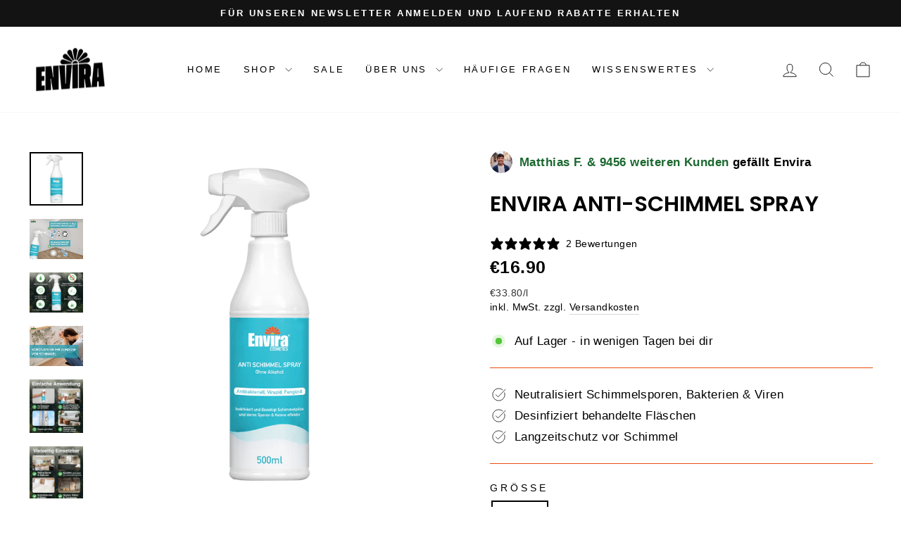

--- FILE ---
content_type: text/html; charset=utf-8
request_url: https://www.envira.eu/collections/reinigung-hygiene/products/envira-anti-schimmel-spray-500ml
body_size: 55519
content:
<!doctype html>
<html class="no-js" lang="de" dir="ltr">
<head>
  <meta charset="utf-8">
  <meta http-equiv="X-UA-Compatible" content="IE=edge,chrome=1">
  <meta name="viewport" content="width=device-width,initial-scale=1">
  <meta name="theme-color" content="#e74e0e">
  <link rel="canonical" href="https://www.envira.eu/products/envira-anti-schimmel-spray-500ml">
  <link rel="preconnect" href="https://cdn.shopify.com" crossorigin>
  <link rel="preconnect" href="https://fonts.shopifycdn.com" crossorigin>
  <link rel="dns-prefetch" href="https://productreviews.shopifycdn.com">
  <link rel="dns-prefetch" href="https://ajax.googleapis.com">
  <link rel="dns-prefetch" href="https://maps.googleapis.com">
  <link rel="dns-prefetch" href="https://maps.gstatic.com"><link rel="shortcut icon" href="//www.envira.eu/cdn/shop/files/envira_logo_web_2020_32x32.svg?v=1676479512" type="image/png" /><title>Envira Anti-Schimmel Spray 500ml online kaufen
</title>
<meta name="description" content="Envira Anti-Schimmel Spray 500ml online kaufen bei Envira.eu ✓ Insektizid-Spray ✓ große Auswahl ✓ schneller Versand ✓ Top Service ✓ Jetzt kaufen!"><meta property="og:site_name" content="Envira Insektizide">
  <meta property="og:url" content="https://www.envira.eu/products/envira-anti-schimmel-spray-500ml">
  <meta property="og:title" content="Envira Anti-Schimmel Spray">
  <meta property="og:type" content="product">
  <meta property="og:description" content="Envira Anti-Schimmel Spray 500ml online kaufen bei Envira.eu ✓ Insektizid-Spray ✓ große Auswahl ✓ schneller Versand ✓ Top Service ✓ Jetzt kaufen!"><meta property="og:image" content="http://www.envira.eu/cdn/shop/products/EnviraAntiSchimmelSpray500ml.png?v=1645178678">
    <meta property="og:image:secure_url" content="https://www.envira.eu/cdn/shop/products/EnviraAntiSchimmelSpray500ml.png?v=1645178678">
    <meta property="og:image:width" content="2048">
    <meta property="og:image:height" content="2048"><meta name="twitter:site" content="@">
  <meta name="twitter:card" content="summary_large_image">
  <meta name="twitter:title" content="Envira Anti-Schimmel Spray">
  <meta name="twitter:description" content="Envira Anti-Schimmel Spray 500ml online kaufen bei Envira.eu ✓ Insektizid-Spray ✓ große Auswahl ✓ schneller Versand ✓ Top Service ✓ Jetzt kaufen!">
<style data-shopify>@font-face {
  font-family: Poppins;
  font-weight: 600;
  font-style: normal;
  font-display: swap;
  src: url("//www.envira.eu/cdn/fonts/poppins/poppins_n6.aa29d4918bc243723d56b59572e18228ed0786f6.woff2") format("woff2"),
       url("//www.envira.eu/cdn/fonts/poppins/poppins_n6.5f815d845fe073750885d5b7e619ee00e8111208.woff") format("woff");
}

  

  
  
  
</style><link href="//www.envira.eu/cdn/shop/t/25/assets/theme.css?v=70799129880395383341733577963" rel="stylesheet" type="text/css" media="all" />
<style data-shopify>:root {
    --typeHeaderPrimary: Poppins;
    --typeHeaderFallback: sans-serif;
    --typeHeaderSize: 36px;
    --typeHeaderWeight: 600;
    --typeHeaderLineHeight: 1.4;
    --typeHeaderSpacing: 0.0em;

    --typeBasePrimary:"system_ui";
    --typeBaseFallback:-apple-system, 'Segoe UI', Roboto, 'Helvetica Neue', 'Noto Sans', 'Liberation Sans', Arial, sans-serif, 'Apple Color Emoji', 'Segoe UI Emoji', 'Segoe UI Symbol', 'Noto Color Emoji';
    --typeBaseSize: 17px;
    --typeBaseWeight: 400;
    --typeBaseSpacing: 0.025em;
    --typeBaseLineHeight: 1.4;
    --typeBaselineHeightMinus01: 1.3;

    --typeCollectionTitle: 20px;

    --iconWeight: 2px;
    --iconLinecaps: miter;

    
        --buttonRadius: 50px;
    

    --colorGridOverlayOpacity: 0.1;
    }

    .placeholder-content {
    background-image: linear-gradient(100deg, #ffffff 40%, #f7f7f7 63%, #ffffff 79%);
    }</style><script>
    document.documentElement.className = document.documentElement.className.replace('no-js', 'js');

    window.theme = window.theme || {};
    theme.routes = {
      home: "/",
      cart: "/cart.js",
      cartPage: "/cart",
      cartAdd: "/cart/add.js",
      cartChange: "/cart/change.js",
      search: "/search",
      predictiveSearch: "/search/suggest"
    };
    theme.strings = {
      soldOut: "Ausverkauft",
      unavailable: "Nicht verfügbar",
      inStockLabel: "Auf Lager - in wenigen Tagen bei dir",
      oneStockLabel: "Nur noch [count] Artikel auf Lager",
      otherStockLabel: "Nur noch [count] Artikel auf Lager",
      willNotShipUntil: "Wird nach dem [date] versendet",
      willBeInStockAfter: "Wird nach dem [date] auf Lager sein",
      waitingForStock: "Inventar auf dem Weg",
      savePrice: "Spare jetzt [saved_amount] 🔥",
      cartEmpty: "Ihr Warenkorb ist im Moment leer.",
      cartTermsConfirmation: "Sie müssen den Verkaufsbedingungen zustimmen, um auszuchecken",
      searchCollections: "Kollektionen",
      searchPages: "Seiten",
      searchArticles: "Artikel",
      productFrom: "ab ",
      maxQuantity: "Du kannst nur haben [quantity] von [title] in Ihrem Warenkorbt."
    };
    theme.settings = {
      cartType: "page",
      isCustomerTemplate: false,
      moneyFormat: "€{{amount}}",
      saveType: "percent",
      productImageSize: "square",
      productImageCover: false,
      predictiveSearch: true,
      predictiveSearchType: null,
      predictiveSearchVendor: false,
      predictiveSearchPrice: false,
      quickView: false,
    };
  </script>

  <script>window.performance && window.performance.mark && window.performance.mark('shopify.content_for_header.start');</script><meta name="google-site-verification" content="o20WsRH5SBdwjZaQ_wtwOY7VMwc0FaIaiWqBCOJj2Js">
<meta name="google-site-verification" content="wogrRvrqLHWF4071KoAwaZCsl1gIgBWya4F9412rjAw">
<meta name="facebook-domain-verification" content="bbd3c7bwgqcv72nflfuiwj98blni5x">
<meta id="shopify-digital-wallet" name="shopify-digital-wallet" content="/26208544/digital_wallets/dialog">
<meta name="shopify-checkout-api-token" content="3b70e90cdb2388aedf1b0f029ace4b2e">
<meta id="in-context-paypal-metadata" data-shop-id="26208544" data-venmo-supported="false" data-environment="production" data-locale="de_DE" data-paypal-v4="true" data-currency="EUR">
<link rel="alternate" type="application/json+oembed" href="https://www.envira.eu/products/envira-anti-schimmel-spray-500ml.oembed">
<script async="async" src="/checkouts/internal/preloads.js?locale=de-AT"></script>
<script id="shopify-features" type="application/json">{"accessToken":"3b70e90cdb2388aedf1b0f029ace4b2e","betas":["rich-media-storefront-analytics"],"domain":"www.envira.eu","predictiveSearch":true,"shopId":26208544,"locale":"de"}</script>
<script>var Shopify = Shopify || {};
Shopify.shop = "envira.myshopify.com";
Shopify.locale = "de";
Shopify.currency = {"active":"EUR","rate":"1.0"};
Shopify.country = "AT";
Shopify.theme = {"name":"envira theme","id":153290441035,"schema_name":null,"schema_version":null,"theme_store_id":null,"role":"main"};
Shopify.theme.handle = "null";
Shopify.theme.style = {"id":null,"handle":null};
Shopify.cdnHost = "www.envira.eu/cdn";
Shopify.routes = Shopify.routes || {};
Shopify.routes.root = "/";</script>
<script type="module">!function(o){(o.Shopify=o.Shopify||{}).modules=!0}(window);</script>
<script>!function(o){function n(){var o=[];function n(){o.push(Array.prototype.slice.apply(arguments))}return n.q=o,n}var t=o.Shopify=o.Shopify||{};t.loadFeatures=n(),t.autoloadFeatures=n()}(window);</script>
<script id="shop-js-analytics" type="application/json">{"pageType":"product"}</script>
<script defer="defer" async type="module" src="//www.envira.eu/cdn/shopifycloud/shop-js/modules/v2/client.init-shop-cart-sync_DIwzDt8_.de.esm.js"></script>
<script defer="defer" async type="module" src="//www.envira.eu/cdn/shopifycloud/shop-js/modules/v2/chunk.common_DK6FaseX.esm.js"></script>
<script defer="defer" async type="module" src="//www.envira.eu/cdn/shopifycloud/shop-js/modules/v2/chunk.modal_DJrdBHKE.esm.js"></script>
<script type="module">
  await import("//www.envira.eu/cdn/shopifycloud/shop-js/modules/v2/client.init-shop-cart-sync_DIwzDt8_.de.esm.js");
await import("//www.envira.eu/cdn/shopifycloud/shop-js/modules/v2/chunk.common_DK6FaseX.esm.js");
await import("//www.envira.eu/cdn/shopifycloud/shop-js/modules/v2/chunk.modal_DJrdBHKE.esm.js");

  window.Shopify.SignInWithShop?.initShopCartSync?.({"fedCMEnabled":true,"windoidEnabled":true});

</script>
<script>(function() {
  var isLoaded = false;
  function asyncLoad() {
    if (isLoaded) return;
    isLoaded = true;
    var urls = ["https:\/\/chimpstatic.com\/mcjs-connected\/js\/users\/b92c85b7593c3ec0593bcc805\/bd2eddf506c82cfc20d48c920.js?shop=envira.myshopify.com","https:\/\/ecommplugins-scripts.trustpilot.com\/v2.1\/js\/header.min.js?settings=eyJrZXkiOiJoWkNiZnRMMW9Bc2Y0b0VCIiwicyI6InNrdSJ9\u0026v=2.5\u0026shop=envira.myshopify.com","https:\/\/ecommplugins-trustboxsettings.trustpilot.com\/envira.myshopify.com.js?settings=1693820000570\u0026shop=envira.myshopify.com","https:\/\/instafeed.nfcube.com\/cdn\/04d24c26ec7500d7a19f59248a875a95.js?shop=envira.myshopify.com","https:\/\/widget.trustpilot.com\/bootstrap\/v5\/tp.widget.sync.bootstrap.min.js?shop=envira.myshopify.com","https:\/\/www.envira.eu\/apps\/giraffly-trust\/trust-worker-caee7689feae59d0c5d8b61080639d972f3ce458.js?v=20230103193225\u0026shop=envira.myshopify.com","https:\/\/api.fastbundle.co\/scripts\/src.js?shop=envira.myshopify.com","https:\/\/cdn.shopify.com\/s\/files\/1\/2620\/8544\/t\/25\/assets\/booster_eu_cookie_26208544.js?v=1695806198\u0026shop=envira.myshopify.com"];
    for (var i = 0; i < urls.length; i++) {
      var s = document.createElement('script');
      s.type = 'text/javascript';
      s.async = true;
      s.src = urls[i];
      var x = document.getElementsByTagName('script')[0];
      x.parentNode.insertBefore(s, x);
    }
  };
  if(window.attachEvent) {
    window.attachEvent('onload', asyncLoad);
  } else {
    window.addEventListener('load', asyncLoad, false);
  }
})();</script>
<script id="__st">var __st={"a":26208544,"offset":3600,"reqid":"7c582ce2-3d11-4902-88b2-dee3f3688d62-1769562678","pageurl":"www.envira.eu\/collections\/reinigung-hygiene\/products\/envira-anti-schimmel-spray-500ml","u":"8197826af791","p":"product","rtyp":"product","rid":6704527900777};</script>
<script>window.ShopifyPaypalV4VisibilityTracking = true;</script>
<script id="captcha-bootstrap">!function(){'use strict';const t='contact',e='account',n='new_comment',o=[[t,t],['blogs',n],['comments',n],[t,'customer']],c=[[e,'customer_login'],[e,'guest_login'],[e,'recover_customer_password'],[e,'create_customer']],r=t=>t.map((([t,e])=>`form[action*='/${t}']:not([data-nocaptcha='true']) input[name='form_type'][value='${e}']`)).join(','),a=t=>()=>t?[...document.querySelectorAll(t)].map((t=>t.form)):[];function s(){const t=[...o],e=r(t);return a(e)}const i='password',u='form_key',d=['recaptcha-v3-token','g-recaptcha-response','h-captcha-response',i],f=()=>{try{return window.sessionStorage}catch{return}},m='__shopify_v',_=t=>t.elements[u];function p(t,e,n=!1){try{const o=window.sessionStorage,c=JSON.parse(o.getItem(e)),{data:r}=function(t){const{data:e,action:n}=t;return t[m]||n?{data:e,action:n}:{data:t,action:n}}(c);for(const[e,n]of Object.entries(r))t.elements[e]&&(t.elements[e].value=n);n&&o.removeItem(e)}catch(o){console.error('form repopulation failed',{error:o})}}const l='form_type',E='cptcha';function T(t){t.dataset[E]=!0}const w=window,h=w.document,L='Shopify',v='ce_forms',y='captcha';let A=!1;((t,e)=>{const n=(g='f06e6c50-85a8-45c8-87d0-21a2b65856fe',I='https://cdn.shopify.com/shopifycloud/storefront-forms-hcaptcha/ce_storefront_forms_captcha_hcaptcha.v1.5.2.iife.js',D={infoText:'Durch hCaptcha geschützt',privacyText:'Datenschutz',termsText:'Allgemeine Geschäftsbedingungen'},(t,e,n)=>{const o=w[L][v],c=o.bindForm;if(c)return c(t,g,e,D).then(n);var r;o.q.push([[t,g,e,D],n]),r=I,A||(h.body.append(Object.assign(h.createElement('script'),{id:'captcha-provider',async:!0,src:r})),A=!0)});var g,I,D;w[L]=w[L]||{},w[L][v]=w[L][v]||{},w[L][v].q=[],w[L][y]=w[L][y]||{},w[L][y].protect=function(t,e){n(t,void 0,e),T(t)},Object.freeze(w[L][y]),function(t,e,n,w,h,L){const[v,y,A,g]=function(t,e,n){const i=e?o:[],u=t?c:[],d=[...i,...u],f=r(d),m=r(i),_=r(d.filter((([t,e])=>n.includes(e))));return[a(f),a(m),a(_),s()]}(w,h,L),I=t=>{const e=t.target;return e instanceof HTMLFormElement?e:e&&e.form},D=t=>v().includes(t);t.addEventListener('submit',(t=>{const e=I(t);if(!e)return;const n=D(e)&&!e.dataset.hcaptchaBound&&!e.dataset.recaptchaBound,o=_(e),c=g().includes(e)&&(!o||!o.value);(n||c)&&t.preventDefault(),c&&!n&&(function(t){try{if(!f())return;!function(t){const e=f();if(!e)return;const n=_(t);if(!n)return;const o=n.value;o&&e.removeItem(o)}(t);const e=Array.from(Array(32),(()=>Math.random().toString(36)[2])).join('');!function(t,e){_(t)||t.append(Object.assign(document.createElement('input'),{type:'hidden',name:u})),t.elements[u].value=e}(t,e),function(t,e){const n=f();if(!n)return;const o=[...t.querySelectorAll(`input[type='${i}']`)].map((({name:t})=>t)),c=[...d,...o],r={};for(const[a,s]of new FormData(t).entries())c.includes(a)||(r[a]=s);n.setItem(e,JSON.stringify({[m]:1,action:t.action,data:r}))}(t,e)}catch(e){console.error('failed to persist form',e)}}(e),e.submit())}));const S=(t,e)=>{t&&!t.dataset[E]&&(n(t,e.some((e=>e===t))),T(t))};for(const o of['focusin','change'])t.addEventListener(o,(t=>{const e=I(t);D(e)&&S(e,y())}));const B=e.get('form_key'),M=e.get(l),P=B&&M;t.addEventListener('DOMContentLoaded',(()=>{const t=y();if(P)for(const e of t)e.elements[l].value===M&&p(e,B);[...new Set([...A(),...v().filter((t=>'true'===t.dataset.shopifyCaptcha))])].forEach((e=>S(e,t)))}))}(h,new URLSearchParams(w.location.search),n,t,e,['guest_login'])})(!0,!0)}();</script>
<script integrity="sha256-4kQ18oKyAcykRKYeNunJcIwy7WH5gtpwJnB7kiuLZ1E=" data-source-attribution="shopify.loadfeatures" defer="defer" src="//www.envira.eu/cdn/shopifycloud/storefront/assets/storefront/load_feature-a0a9edcb.js" crossorigin="anonymous"></script>
<script data-source-attribution="shopify.dynamic_checkout.dynamic.init">var Shopify=Shopify||{};Shopify.PaymentButton=Shopify.PaymentButton||{isStorefrontPortableWallets:!0,init:function(){window.Shopify.PaymentButton.init=function(){};var t=document.createElement("script");t.src="https://www.envira.eu/cdn/shopifycloud/portable-wallets/latest/portable-wallets.de.js",t.type="module",document.head.appendChild(t)}};
</script>
<script data-source-attribution="shopify.dynamic_checkout.buyer_consent">
  function portableWalletsHideBuyerConsent(e){var t=document.getElementById("shopify-buyer-consent"),n=document.getElementById("shopify-subscription-policy-button");t&&n&&(t.classList.add("hidden"),t.setAttribute("aria-hidden","true"),n.removeEventListener("click",e))}function portableWalletsShowBuyerConsent(e){var t=document.getElementById("shopify-buyer-consent"),n=document.getElementById("shopify-subscription-policy-button");t&&n&&(t.classList.remove("hidden"),t.removeAttribute("aria-hidden"),n.addEventListener("click",e))}window.Shopify?.PaymentButton&&(window.Shopify.PaymentButton.hideBuyerConsent=portableWalletsHideBuyerConsent,window.Shopify.PaymentButton.showBuyerConsent=portableWalletsShowBuyerConsent);
</script>
<script data-source-attribution="shopify.dynamic_checkout.cart.bootstrap">document.addEventListener("DOMContentLoaded",(function(){function t(){return document.querySelector("shopify-accelerated-checkout-cart, shopify-accelerated-checkout")}if(t())Shopify.PaymentButton.init();else{new MutationObserver((function(e,n){t()&&(Shopify.PaymentButton.init(),n.disconnect())})).observe(document.body,{childList:!0,subtree:!0})}}));
</script>
<link id="shopify-accelerated-checkout-styles" rel="stylesheet" media="screen" href="https://www.envira.eu/cdn/shopifycloud/portable-wallets/latest/accelerated-checkout-backwards-compat.css" crossorigin="anonymous">
<style id="shopify-accelerated-checkout-cart">
        #shopify-buyer-consent {
  margin-top: 1em;
  display: inline-block;
  width: 100%;
}

#shopify-buyer-consent.hidden {
  display: none;
}

#shopify-subscription-policy-button {
  background: none;
  border: none;
  padding: 0;
  text-decoration: underline;
  font-size: inherit;
  cursor: pointer;
}

#shopify-subscription-policy-button::before {
  box-shadow: none;
}

      </style>

<script>window.performance && window.performance.mark && window.performance.mark('shopify.content_for_header.end');</script>

  <script src="//www.envira.eu/cdn/shop/t/25/assets/vendor-scripts-v11.js" defer="defer"></script><script src="//www.envira.eu/cdn/shop/t/25/assets/theme.js?v=129908632560110749821695180509" defer="defer"></script>
<!-- BEGIN app block: shopify://apps/simprosys-google-shopping-feed/blocks/core_settings_block/1f0b859e-9fa6-4007-97e8-4513aff5ff3b --><!-- BEGIN: GSF App Core Tags & Scripts by Simprosys Google Shopping Feed -->









<!-- END: GSF App Core Tags & Scripts by Simprosys Google Shopping Feed -->
<!-- END app block --><!-- BEGIN app block: shopify://apps/triplewhale/blocks/triple_pixel_snippet/483d496b-3f1a-4609-aea7-8eee3b6b7a2a --><link rel='preconnect dns-prefetch' href='https://api.config-security.com/' crossorigin />
<link rel='preconnect dns-prefetch' href='https://conf.config-security.com/' crossorigin />
<script>
/* >> TriplePixel :: start*/
window.TriplePixelData={TripleName:"envira.myshopify.com",ver:"2.16",plat:"SHOPIFY",isHeadless:false,src:'SHOPIFY_EXT',product:{id:"6704527900777",name:`Envira Anti-Schimmel Spray`,price:"16.90",variant:"39942464241769"},search:"",collection:"169185706089",cart:"page",template:"product",curr:"EUR" || "EUR"},function(W,H,A,L,E,_,B,N){function O(U,T,P,H,R){void 0===R&&(R=!1),H=new XMLHttpRequest,P?(H.open("POST",U,!0),H.setRequestHeader("Content-Type","text/plain")):H.open("GET",U,!0),H.send(JSON.stringify(P||{})),H.onreadystatechange=function(){4===H.readyState&&200===H.status?(R=H.responseText,U.includes("/first")?eval(R):P||(N[B]=R)):(299<H.status||H.status<200)&&T&&!R&&(R=!0,O(U,T-1,P))}}if(N=window,!N[H+"sn"]){N[H+"sn"]=1,L=function(){return Date.now().toString(36)+"_"+Math.random().toString(36)};try{A.setItem(H,1+(0|A.getItem(H)||0)),(E=JSON.parse(A.getItem(H+"U")||"[]")).push({u:location.href,r:document.referrer,t:Date.now(),id:L()}),A.setItem(H+"U",JSON.stringify(E))}catch(e){}var i,m,p;A.getItem('"!nC`')||(_=A,A=N,A[H]||(E=A[H]=function(t,e,i){return void 0===i&&(i=[]),"State"==t?E.s:(W=L(),(E._q=E._q||[]).push([W,t,e].concat(i)),W)},E.s="Installed",E._q=[],E.ch=W,B="configSecurityConfModel",N[B]=1,O("https://conf.config-security.com/model",5),i=L(),m=A[atob("c2NyZWVu")],_.setItem("di_pmt_wt",i),p={id:i,action:"profile",avatar:_.getItem("auth-security_rand_salt_"),time:m[atob("d2lkdGg=")]+":"+m[atob("aGVpZ2h0")],host:A.TriplePixelData.TripleName,plat:A.TriplePixelData.plat,url:window.location.href.slice(0,500),ref:document.referrer,ver:A.TriplePixelData.ver},O("https://api.config-security.com/event",5,p),O("https://api.config-security.com/first?host=".concat(p.host,"&plat=").concat(p.plat),5)))}}("","TriplePixel",localStorage);
/* << TriplePixel :: end*/
</script>



<!-- END app block --><!-- BEGIN app block: shopify://apps/klaviyo-email-marketing-sms/blocks/klaviyo-onsite-embed/2632fe16-c075-4321-a88b-50b567f42507 -->












  <script async src="https://static.klaviyo.com/onsite/js/WfZnu7/klaviyo.js?company_id=WfZnu7"></script>
  <script>!function(){if(!window.klaviyo){window._klOnsite=window._klOnsite||[];try{window.klaviyo=new Proxy({},{get:function(n,i){return"push"===i?function(){var n;(n=window._klOnsite).push.apply(n,arguments)}:function(){for(var n=arguments.length,o=new Array(n),w=0;w<n;w++)o[w]=arguments[w];var t="function"==typeof o[o.length-1]?o.pop():void 0,e=new Promise((function(n){window._klOnsite.push([i].concat(o,[function(i){t&&t(i),n(i)}]))}));return e}}})}catch(n){window.klaviyo=window.klaviyo||[],window.klaviyo.push=function(){var n;(n=window._klOnsite).push.apply(n,arguments)}}}}();</script>

  
    <script id="viewed_product">
      if (item == null) {
        var _learnq = _learnq || [];

        var MetafieldReviews = null
        var MetafieldYotpoRating = null
        var MetafieldYotpoCount = null
        var MetafieldLooxRating = null
        var MetafieldLooxCount = null
        var okendoProduct = null
        var okendoProductReviewCount = null
        var okendoProductReviewAverageValue = null
        try {
          // The following fields are used for Customer Hub recently viewed in order to add reviews.
          // This information is not part of __kla_viewed. Instead, it is part of __kla_viewed_reviewed_items
          MetafieldReviews = {"rating":{"scale_min":"1.0","scale_max":"5.0","value":"5.0"},"rating_count":2};
          MetafieldYotpoRating = null
          MetafieldYotpoCount = null
          MetafieldLooxRating = null
          MetafieldLooxCount = null

          okendoProduct = null
          // If the okendo metafield is not legacy, it will error, which then requires the new json formatted data
          if (okendoProduct && 'error' in okendoProduct) {
            okendoProduct = null
          }
          okendoProductReviewCount = okendoProduct ? okendoProduct.reviewCount : null
          okendoProductReviewAverageValue = okendoProduct ? okendoProduct.reviewAverageValue : null
        } catch (error) {
          console.error('Error in Klaviyo onsite reviews tracking:', error);
        }

        var item = {
          Name: "Envira Anti-Schimmel Spray",
          ProductID: 6704527900777,
          Categories: ["Alle Produkte","Black Week","Neuheiten","Reinigung \u0026 Hygiene"],
          ImageURL: "https://www.envira.eu/cdn/shop/products/EnviraAntiSchimmelSpray500ml_grande.png?v=1645178678",
          URL: "https://www.envira.eu/products/envira-anti-schimmel-spray-500ml",
          Brand: "Envira Insektizide - Der offizielle Online Shop",
          Price: "€16.90",
          Value: "16.90",
          CompareAtPrice: "€0.00"
        };
        _learnq.push(['track', 'Viewed Product', item]);
        _learnq.push(['trackViewedItem', {
          Title: item.Name,
          ItemId: item.ProductID,
          Categories: item.Categories,
          ImageUrl: item.ImageURL,
          Url: item.URL,
          Metadata: {
            Brand: item.Brand,
            Price: item.Price,
            Value: item.Value,
            CompareAtPrice: item.CompareAtPrice
          },
          metafields:{
            reviews: MetafieldReviews,
            yotpo:{
              rating: MetafieldYotpoRating,
              count: MetafieldYotpoCount,
            },
            loox:{
              rating: MetafieldLooxRating,
              count: MetafieldLooxCount,
            },
            okendo: {
              rating: okendoProductReviewAverageValue,
              count: okendoProductReviewCount,
            }
          }
        }]);
      }
    </script>
  




  <script>
    window.klaviyoReviewsProductDesignMode = false
  </script>







<!-- END app block --><!-- BEGIN app block: shopify://apps/fbp-fast-bundle/blocks/fast_bundle/9e87fbe2-9041-4c23-acf5-322413994cef -->
  <!-- BEGIN app snippet: fast_bundle -->




<script>
    if (Math.random() < 0.05) {
      window.FastBundleRenderTimestamp = Date.now();
    }
    const newBaseUrl = 'https://sdk.fastbundle.co'
    const apiURL = 'https://api.fastbundle.co'
    const rbrAppUrl = `${newBaseUrl}/{version}/main.min.js`
    const rbrVendorUrl = `${newBaseUrl}/{version}/vendor.js`
    const rbrCartUrl = `${apiURL}/scripts/cart.js`
    const rbrStyleUrl = `${newBaseUrl}/{version}/main.min.css`

    const legacyRbrAppUrl = `${apiURL}/react-src/static/js/main.min.js`
    const legacyRbrStyleUrl = `${apiURL}/react-src/static/css/main.min.css`

    const previousScriptLoaded = Boolean(document.querySelectorAll(`script[src*="${newBaseUrl}"]`).length)
    const previousLegacyScriptLoaded = Boolean(document.querySelectorAll(`script[src*="${legacyRbrAppUrl}"]`).length)

    if (!(previousScriptLoaded || previousLegacyScriptLoaded)) {
        const FastBundleConf = {"enable_bap_modal":false,"frontend_version":"1.22.12","storefront_record_submitted":true,"use_shopify_prices":false,"currencies":[{"id":1577117060,"code":"EUR","conversion_fee":1.0,"roundup_number":0.95,"rounding_enabled":true}],"is_active":true,"override_product_page_forms":true,"allow_funnel":true,"translations":[{"id":298789,"key":"price_description","value":"Vorteilspack kaufen | Spare {discount}","locale_code":"de","model":"shop","object_id":13484},{"id":298790,"key":"zero_discount_btn_title","value":"Zum Warenkorb","locale_code":"de","model":"shop","object_id":13484}],"pid":"","bap_ids":[6841808257129,8097962721593,8107866161465,4770636267625,4884952744041,8107933794617,4886193438825,4884382220393,6914394554473,4770638135401,8282436567371,4884950319209,4770638004329,4883401736297,4770634924137,4884950155369,4776403632233,4884935966825,3587166503017,4884405977193,4884376682601,4770636398697,3587169517673,8283176796491,4884947927145,4884920926313,4770636333161,4884931969129,8355666690379,4886197108841,6943566823529,6881266729065,8355642507595,6943850463337,4776404287593,4884362526825,8282417234251,4886195175529,8282399080779,8342171812171,6863462924393,6835329269865,4884366262377,4770637578345,8648566341963,4776404516969,8107606802745,4884367999081,6658582675561,6656134283369,4884370227305,6934074032233,4776404877417,4884926300265,4884401913961,8282433651019,4884952219753,4884928823401,6876647391337,4884405321833,4884949434473,6847459819625,4770623815785,4884920238185,6869572321385,4884361576553,4770638364777,6847466504297,4770635776105,8282416742731,4770636628073,8105404858681,8107968823609,4770623783017,6659338338409,4884360659049,6851503128681,8107939758393,4770636693609,6847464177769,6743607050345,4886195470441,8355637068107,6943579603049,4884928036969,3587159752809,6851494281321,4884934623337,6835332055145,8356120756555,8282397114699,4886188589161,4770636660841,8282436108619,3587194880105,8282411368779,6835331530857,4884367376489,8111787671865,6909554425961,6663982514281,4884921516137,6851488022633,4886196519017,4770635087977,8283186168139,8282434175307,4884371112041,6660677402729,6684221014121,3587156803689,6868066926697,4770635743337,4884939178089,4884358987881,4884353745001,4884938457193,4770635874409,4886192554089,3587252912233,4770637840489,4884954447977,4776403304553,8283177845067,4886190162025,8107588026681,4770635645033,4770638069865,6847962153065,4886189801577,4886192685161,8282427064651,4770635448425,6872965316713,4770633941097,4884951335017,4770635055209,4770634858601,4884377075817,4886191046761,4884939505769,4884370751593,4776403959913,6878683234409,4884353122409,8107960664377,4884357972073,6672058351721,4770635939945,4770634760297,4770634661993,8353713815883,8282404716875,3587199959145,6732046663785,6873281953897,4884384809065,8355631890763,4884948746345,4884928397417,8107583799609,6847472992361,4884926791785,4884359741545,4886195830889,6660689068137,3587155984489,8282405699915,4884357054569,6877473865833,6847466831977,4886196748393,4884407189609,4770637512809,8597965341003,4884402897001,6805214658665,6869574385769,6702230306921,3587171450985,6819685105769,4884923678825,6705134141545,3587192651881,4884389888105,4884388708457,4884356661353,8282412908875,4776402518121,4770636169321,4884384055401,8356125638987,4884376879209,4884381106281,6872463605865,6835328483433,6881265778793,6853208178793,4884356333673,6876655255657,4884401455209,6655247057001,4770635546729,6851496378473,8356127342923,4770635710569,4884935704681,4770636300393,4884406501481,4770637873257,6872648188009,8355635593547,6660429938793,4770638102633,4884926201961,4884919779433,4770638266473,4884919910505,4884935114857,4884935344233,4770634465385,6732045713513,4770634432617,4770636726377,6825760227433,6850148008041,6835334283369,6876659384425,4884953170025,6868075872361,6656150012009,6662770098281,6869576941673,8356133142859,6860327125097,8282424312139,8282423591243,8107786961209,3587237904489,4886196256873,6695181975657,8355661185355,8355658563915,6852194402409,8282427720011,6707110248553,4770635579497,4884932067433,4884932264041,4770637709417,6694715752553,6841820676201,8282430538059,4889177784425,4884921974889,4884928135273,4884400898153,4884358299753,4884922302569,4884922630249,4776402944105,8282420379979,4884930953321,4884931379305,4884920107113,4770635513961,6779739537513,4884387823721,4884931477609,4884929020009,4776402190441,8282419659083,8107955061049,4884404797545,4884404273257,4884377567337,4884386676841,8356122001739,4776404189289,8283177025867,4886196912233,6841813565545,10323657326923,10362355974475,10364344041803,10364347154763,10364348399947,10364350202187,10364350955851],"active_bundles_count":246,"use_color_swatch":false,"use_shop_price":false,"dropdown_color_swatch":true,"option_config":{},"enable_subscriptions":false,"has_fbt_bundle":false,"use_shopify_function_discount":false,"use_bundle_builder_modal":false,"use_cart_hidden_attributes":false,"bap_override_fetch":false,"invalid_bap_override_fetch":false,"volume_discount_add_on_override_fetch":false,"pmm_new_design":true,"merged_mix_and_match":false,"change_vd_product_picture":false,"buy_it_now":true,"rgn":321954,"baps":{"6841808257129":{"bundle_id":64711,"variant_id":39970866266217,"handle":"envira-flohspray-4-x-500ml","type":"single","use_cart_transform":false},"8097962721593":{"bundle_id":60477,"variant_id":44348806299961,"handle":"envira-zeckenspray-6-x-2l-1","type":"single","use_cart_transform":false},"8107866161465":{"bundle_id":61535,"variant_id":44382022041913,"handle":"envira-wespenspray-500ml-2l-1","type":"single","use_cart_transform":false},"4770636267625":{"bundle_id":65688,"variant_id":32711602045033,"handle":"envira-zeckenspray-4-x-2l","type":"single","use_cart_transform":false},"4884952744041":{"bundle_id":65575,"variant_id":33101297188969,"handle":"envira-wespenspray-4-x-5l","type":"single","use_cart_transform":false},"8107933794617":{"bundle_id":61544,"variant_id":44382262821177,"handle":"envira-silberfischspray-500ml-2l-1","type":"single","use_cart_transform":false},"4886193438825":{"bundle_id":65562,"variant_id":50962214060363,"handle":"envira-universal-500ml-2-x-5l","type":"single","use_cart_transform":false},"4884382220393":{"bundle_id":65633,"variant_id":33098862657641,"handle":"envira-holzwurmspray-500ml-2-x-5l","type":"single","use_cart_transform":false},"6914394554473":{"bundle_id":64675,"variant_id":40220823879785,"handle":"envira-holzwurmspray-4-x-500ml","type":"single","use_cart_transform":false},"4770638135401":{"bundle_id":65672,"variant_id":32711605846121,"handle":"envira-wespenspray-6-x-2l","type":"single","use_cart_transform":false},"8282436567371":{"bundle_id":65974,"variant_id":44917838643531,"handle":"envira-zeckenspray-3-x-500ml","type":"single","use_cart_transform":false},"4884950319209":{"bundle_id":65578,"variant_id":33101292109929,"handle":"envira-wespenspray-2-x-2l","type":"single","use_cart_transform":false},"4770638004329":{"bundle_id":65675,"variant_id":32711605026921,"handle":"envira-wespenspray-500ml-3-x-2l","type":"single","use_cart_transform":false},"4883401736297":{"bundle_id":65659,"variant_id":33097187852393,"handle":"envira-ameisen-spray-anti-2x5l-2l-druckspruher","type":"single","use_cart_transform":false},"4770634924137":{"bundle_id":65702,"variant_id":32711600472169,"handle":"envira-zeckenspray-500ml-2-x-2l","type":"single","use_cart_transform":false},"4884950155369":{"bundle_id":65579,"variant_id":33101291847785,"handle":"envira-wespenspray-2-x-500ml-2-x-5l","type":"single","use_cart_transform":false},"4776403632233":{"bundle_id":65665,"variant_id":32736094748777,"handle":"envira-matratzen-pack-500ml","type":"single","use_cart_transform":false},"4884935966825":{"bundle_id":65587,"variant_id":33101225918569,"handle":"envira-zeckenspray-2-x-2l","type":"single","use_cart_transform":false},"3587166503017":{"bundle_id":65718,"variant_id":28494126415977,"handle":"envira-mottenspray-4-x-2l-2l-drucksprueher","type":"single","use_cart_transform":false},"4884405977193":{"bundle_id":65619,"variant_id":33098961584233,"handle":"envira-mottenspray-5l-2l-drucksprueher","type":"single","use_cart_transform":false},"4884376682601":{"bundle_id":65638,"variant_id":33098848272489,"handle":"envira-holzwurmspray-2-x-5l","type":"single","use_cart_transform":false},"4770636398697":{"bundle_id":65685,"variant_id":32711602176105,"handle":"envira-zeckenspray-4-x-5l-2l-drucksprueher","type":"single","use_cart_transform":false},"3587169517673":{"bundle_id":65717,"variant_id":28494141358185,"handle":"envira-mottenspray-3-x-2l-2l-drucksprueher","type":"single","use_cart_transform":false},"8283176796491":{"bundle_id":66413,"variant_id":44919303045451,"handle":"envira-effect-extra-starke-formel-2-x-500ml","type":"single","use_cart_transform":false},"4884947927145":{"bundle_id":65583,"variant_id":33101289783401,"handle":"envira-wespenspray-2-x-5l-2l-drucksprueher","type":"single","use_cart_transform":false},"4884920926313":{"bundle_id":65612,"variant_id":33101178437737,"handle":"envira-spinnenspray-2l-2l-drucksprueher","type":"single","use_cart_transform":false},"4770636333161":{"bundle_id":65686,"variant_id":32711602110569,"handle":"envira-zeckenspray-4-x-500ml","type":"single","use_cart_transform":false},"4884931969129":{"bundle_id":65594,"variant_id":33101214417001,"handle":"envira-silberfischspray-500ml-5l","type":"single","use_cart_transform":false},"8355666690379":{"bundle_id":71804,"variant_id":46470179225931,"handle":"bap-0356e2e6-7002-435f-b3d2-3092ef6c1fba","type":"single","use_cart_transform":false},"4886197108841":{"bundle_id":65554,"variant_id":33105694163049,"handle":"envira-effect-extra-starke-formel-2-x-2l","type":"single","use_cart_transform":false},"6943566823529":{"bundle_id":64673,"variant_id":40310321643625,"handle":"envira-milbenspray-4-x-5l-2l-drucksprueher","type":"single","use_cart_transform":false},"6881266729065":{"bundle_id":64678,"variant_id":40115385139305,"handle":"envira-effect-spray-5-x-500ml","type":"single","use_cart_transform":false},"8355642507595":{"bundle_id":71794,"variant_id":46470109593931,"handle":"envira-milbenspray-4-x-2l-2l-druckspruher","type":"single","use_cart_transform":false},"6943850463337":{"bundle_id":63091,"variant_id":50962241880395,"handle":"envira-universal-4-x-2l-2l-drucksprueher","type":"single","use_cart_transform":false},"4776404287593":{"bundle_id":65662,"variant_id":50962231361867,"handle":"envira-holzwurmpack-500ml","type":"single","use_cart_transform":false},"4884362526825":{"bundle_id":65647,"variant_id":33098778345577,"handle":"envira-ameisenspray-4-x-5l","type":"single","use_cart_transform":false},"8282417234251":{"bundle_id":65961,"variant_id":44917805908299,"handle":"envira-holzwurmspray-3-x-500ml-1","type":"single","use_cart_transform":false},"4886195175529":{"bundle_id":65561,"variant_id":33105689935977,"handle":"envira-effect-extra-starke-formel-2-x-500ml-2l","type":"single","use_cart_transform":false},"8282399080779":{"bundle_id":65952,"variant_id":44917701443915,"handle":"envira-ameisenspray3-x-500ml","type":"single","use_cart_transform":false},"8342171812171":{"bundle_id":69709,"variant_id":46371945513291,"handle":"envira-flohspray-3-x-2l-2l-druckspruher","type":"single","use_cart_transform":false},"6863462924393":{"bundle_id":64694,"variant_id":40048426385513,"handle":"envira-bettwanzenspray-3-x-2l","type":"single","use_cart_transform":false},"6835329269865":{"bundle_id":64715,"variant_id":39954384420969,"handle":"envira-flohspray-3-x-5l","type":"single","use_cart_transform":false},"4884366262377":{"bundle_id":65646,"variant_id":33098802233449,"handle":"envira-flohspray-2-x-2l-2l-drucksprueher","type":"single","use_cart_transform":false},"4770637578345":{"bundle_id":65679,"variant_id":32711603552361,"handle":"envira-silberfischspray-2-x-500ml-2-x-2l","type":"single","use_cart_transform":false},"8648566341963":{"bundle_id":131375,"variant_id":47027254296907,"handle":"envira-universal-2-x-2l-1","type":"single","use_cart_transform":false},"4776404516969":{"bundle_id":65661,"variant_id":50962232049995,"handle":"envira-kuechenpack-500ml","type":"single","use_cart_transform":false},"8107606802745":{"bundle_id":61511,"variant_id":44380921168185,"handle":"envira-flohspray-6-x-2l-1","type":"single","use_cart_transform":false},"4884367999081":{"bundle_id":65643,"variant_id":33098806263913,"handle":"envira-flohspray-500ml-5l","type":"single","use_cart_transform":false},"6658582675561":{"bundle_id":65548,"variant_id":39517315661929,"handle":"envira-flohspray-5l-2l-drucksprueher","type":"single","use_cart_transform":false},"6656134283369":{"bundle_id":65550,"variant_id":39507947585641,"handle":"envira-ameisen-spray-2x500ml-2l","type":"single","use_cart_transform":false},"4884370227305":{"bundle_id":65641,"variant_id":33098815471721,"handle":"envira-flohspray-2-x-2l","type":"single","use_cart_transform":false},"6934074032233":{"bundle_id":64674,"variant_id":40284298248297,"handle":"envira-milben-spray-4-x-500-ml","type":"single","use_cart_transform":false},"4776404877417":{"bundle_id":65660,"variant_id":50962234212683,"handle":"envira-hygiene-pack-500ml","type":"single","use_cart_transform":false},"4884926300265":{"bundle_id":65604,"variant_id":33101198065769,"handle":"envira-milbenspray-2-x-5l-2l-drucksprueher","type":"single","use_cart_transform":false},"4884401913961":{"bundle_id":65624,"variant_id":33098942152809,"handle":"envira-mottenspray-3-x-500ml","type":"single","use_cart_transform":false},"8282433651019":{"bundle_id":65971,"variant_id":44917834809675,"handle":"envira-wespenspray-2-x-500ml","type":"single","use_cart_transform":false},"4884952219753":{"bundle_id":65576,"variant_id":33101296074857,"handle":"envira-wespenspray-2-x-500ml-5l","type":"single","use_cart_transform":false},"4884928823401":{"bundle_id":65599,"variant_id":33101208387689,"handle":"envira-milbenspray-500ml-5l","type":"single","use_cart_transform":false},"6876647391337":{"bundle_id":64684,"variant_id":40101750014057,"handle":"envira-ameisenspray-2x500ml-5l","type":"single","use_cart_transform":false},"4884405321833":{"bundle_id":65620,"variant_id":33098959028329,"handle":"envira-mottenspray-4-x-5l","type":"single","use_cart_transform":false},"4884949434473":{"bundle_id":65580,"variant_id":33101291257961,"handle":"envira-wespenspray-2-x-500ml-2-x-2l","type":"single","use_cart_transform":false},"6847459819625":{"bundle_id":64708,"variant_id":39991368974441,"handle":"envira-milbenspray-4-x-2l","type":"single","use_cart_transform":false},"4770623815785":{"bundle_id":65709,"variant_id":32711544406121,"handle":"envira-ameisen-spray-2x500ml-2x5l","type":"single","use_cart_transform":false},"4884920238185":{"bundle_id":65613,"variant_id":33101176602729,"handle":"envira-spinnenspray-2-x-500ml-2l","type":"single","use_cart_transform":false},"6869572321385":{"bundle_id":64691,"variant_id":40076017598569,"handle":"envira-ameisenspray-5-x-500ml","type":"single","use_cart_transform":false},"4884361576553":{"bundle_id":65648,"variant_id":33098775822441,"handle":"envira-bettwanzenspray-5l-2l-drucksprueher","type":"single","use_cart_transform":false},"4770638364777":{"bundle_id":65670,"variant_id":32711606108265,"handle":"envira-wespenspray-4-x-500ml","type":"single","use_cart_transform":false},"6847466504297":{"bundle_id":64706,"variant_id":39991410131049,"handle":"envira-wespenspray-3-x-2l","type":"single","use_cart_transform":false},"4770635776105":{"bundle_id":65692,"variant_id":32711601422441,"handle":"envira-zeckenspray-500ml-3-x-2l","type":"single","use_cart_transform":false},"8282416742731":{"bundle_id":65959,"variant_id":44917805154635,"handle":"envira-holzwurmspray-2-x-500ml","type":"single","use_cart_transform":false},"4770636628073":{"bundle_id":65684,"variant_id":32711602438249,"handle":"79","type":"single","use_cart_transform":false},"8105404858681":{"bundle_id":61300,"variant_id":44372950319417,"handle":"envira-ameisen-spray-2x-2l-1","type":"single","use_cart_transform":false},"8107968823609":{"bundle_id":61556,"variant_id":44382457594169,"handle":"envira-zeckenspray-500ml-2l-1","type":"single","use_cart_transform":false},"4770623783017":{"bundle_id":65710,"variant_id":32711544373353,"handle":"envira-ameisen-spray-2x500ml-2x2l","type":"single","use_cart_transform":false},"6659338338409":{"bundle_id":65545,"variant_id":39522330738793,"handle":"envira-ameisenspray-4-x-5l-500ml","type":"single","use_cart_transform":false},"4884360659049":{"bundle_id":65649,"variant_id":33098773495913,"handle":"envira-bettwanzenspray-500ml-5l","type":"single","use_cart_transform":false},"6851503128681":{"bundle_id":64698,"variant_id":40004564516969,"handle":"envira-wespenspray-3-x-5l","type":"single","use_cart_transform":false},"8107939758393":{"bundle_id":61546,"variant_id":44382298800441,"handle":"envira-milbenspray-500ml-2l-1","type":"single","use_cart_transform":false},"4770636693609":{"bundle_id":65682,"variant_id":32711602536553,"handle":"envira-ameisenspray-3-x-5l","type":"single","use_cart_transform":false},"6847464177769":{"bundle_id":64707,"variant_id":39991392206953,"handle":"envira-holzwurmspray-3-x-2l","type":"single","use_cart_transform":false},"6743607050345":{"bundle_id":64721,"variant_id":39712162742377,"handle":"envira-spinnen-spray-3-x-2l","type":"single","use_cart_transform":false},"4886195470441":{"bundle_id":65560,"variant_id":33105690558569,"handle":"envira-effect-extra-starke-formel-2l-2l-drucksprueher","type":"single","use_cart_transform":false},"8355637068107":{"bundle_id":71791,"variant_id":46470073057611,"handle":"bap-67855916-ea7b-4d9f-aa46-59521b634f2a","type":"single","use_cart_transform":false},"6943579603049":{"bundle_id":64671,"variant_id":40310379577449,"handle":"envira-flohspray-2x2l-500ml","type":"single","use_cart_transform":false},"4884928036969":{"bundle_id":65602,"variant_id":33101204095081,"handle":"envira-milbenspray-2l-2l-drucksprueher","type":"single","use_cart_transform":false},"3587159752809":{"bundle_id":65719,"variant_id":28494105739369,"handle":"envira-holzwurmspray-3-x-2l-2l-drucksprueher","type":"single","use_cart_transform":false},"6851494281321":{"bundle_id":64700,"variant_id":40004553375849,"handle":"envira-effect-extra-starke-formel-5l-2l-drucksprueher","type":"single","use_cart_transform":false},"4884934623337":{"bundle_id":65591,"variant_id":33101219725417,"handle":"envira-zeckenspray-2l-2l-drucksprueher","type":"single","use_cart_transform":false},"6835332055145":{"bundle_id":64713,"variant_id":39954392547433,"handle":"envira-ameisenspray-500ml-2-x-2l","type":"single","use_cart_transform":false},"8356120756555":{"bundle_id":72038,"variant_id":46471798784331,"handle":"envira-flohspray-2-x-500ml-2-x-2l","type":"single","use_cart_transform":false},"8282397114699":{"bundle_id":65951,"variant_id":44917687353675,"handle":"envira-ameisenspray2-x-500ml","type":"single","use_cart_transform":false},"4886188589161":{"bundle_id":65572,"variant_id":47791521071435,"handle":"envira-universal-2-x-5l","type":"single","use_cart_transform":false},"4770636660841":{"bundle_id":65683,"variant_id":32711602503785,"handle":"envira-ameisenspray-500ml-2-x-5l","type":"single","use_cart_transform":false},"8282436108619":{"bundle_id":65973,"variant_id":44917838119243,"handle":"envira-zeckenspray-2-x-500ml","type":"single","use_cart_transform":false},"3587194880105":{"bundle_id":65714,"variant_id":50962192073035,"handle":"envira-universal-3-x-5l-2l-drucksprueher","type":"single","use_cart_transform":false},"8282411368779":{"bundle_id":65957,"variant_id":44917783101771,"handle":"envira-flohspray-2-x-500ml","type":"single","use_cart_transform":false},"6835331530857":{"bundle_id":64714,"variant_id":39954388942953,"handle":"envira-milbenspray-2-x-5l","type":"single","use_cart_transform":false},"4884367376489":{"bundle_id":65645,"variant_id":33098804625513,"handle":"envira-flohspray-2-x-5l-2l-drucksprueher","type":"single","use_cart_transform":false},"8111787671865":{"bundle_id":62062,"variant_id":44395615224121,"handle":"envira-flohspray-500ml-2l-1","type":"single","use_cart_transform":false},"6909554425961":{"bundle_id":64676,"variant_id":40205867417705,"handle":"envira-flohspray-2-x-500ml-5l","type":"single","use_cart_transform":false},"6663982514281":{"bundle_id":64732,"variant_id":39539518636137,"handle":"envira-flohspray-2-x-500ml-2l","type":"single","use_cart_transform":false},"4884921516137":{"bundle_id":65611,"variant_id":33101180633193,"handle":"envira-spinnenspray-500ml-5l","type":"single","use_cart_transform":false},"6851488022633":{"bundle_id":64701,"variant_id":40004542562409,"handle":"envira-ameisenspray-3x2l","type":"single","use_cart_transform":false},"4886196519017":{"bundle_id":65557,"variant_id":33105692819561,"handle":"envira-effect-extra-starke-formel-2-x-5l","type":"single","use_cart_transform":false},"4770635087977":{"bundle_id":65700,"variant_id":32711600668777,"handle":"envira-zeckenspray-500ml-2-x-5l","type":"single","use_cart_transform":false},"8283186168139":{"bundle_id":66435,"variant_id":44919319724363,"handle":"envira-bettwanzenspray-500ml-2l","type":"single","use_cart_transform":false},"8282434175307":{"bundle_id":65972,"variant_id":44917835563339,"handle":"envira-wespenspray-3-x-500ml","type":"single","use_cart_transform":false},"4884371112041":{"bundle_id":65639,"variant_id":33098825498729,"handle":"envira-flohspray-4-x-5l-2l-drucksprueher","type":"single","use_cart_transform":false},"6660677402729":{"bundle_id":64735,"variant_id":39526977568873,"handle":"envira-bettwanzenspray-3-x-5l-1","type":"single","use_cart_transform":false},"6684221014121":{"bundle_id":64730,"variant_id":39584661667945,"handle":"envira-flohspray-3-x-2l","type":"single","use_cart_transform":false},"3587156803689":{"bundle_id":65720,"variant_id":28494092075113,"handle":"envira-holzwurmspray-4-x-2l-2l-drucksprueher","type":"single","use_cart_transform":false},"6868066926697":{"bundle_id":64693,"variant_id":40066752151657,"handle":"envira-bettwanzenspray-4-x-2l","type":"single","use_cart_transform":false},"4770635743337":{"bundle_id":65693,"variant_id":32711601389673,"handle":"envira-zeckenspray-3-x-2l","type":"single","use_cart_transform":false},"4884939178089":{"bundle_id":65585,"variant_id":33101249937513,"handle":"envira-zeckenspray-4-x-5l","type":"single","use_cart_transform":false},"4884358987881":{"bundle_id":65651,"variant_id":33098768744553,"handle":"envira-bettwanzenspray-2-x-2l","type":"single","use_cart_transform":false},"4884353745001":{"bundle_id":65657,"variant_id":33098744365161,"handle":"envira-ameisenspray-5l-2l-drucksprueher","type":"single","use_cart_transform":false},"4884938457193":{"bundle_id":65586,"variant_id":33101245481065,"handle":"envira-zeckenspray-2-x-5l","type":"single","use_cart_transform":false},"4770635874409":{"bundle_id":65691,"variant_id":32711601586281,"handle":"envira-zeckenspray-3-x-5l","type":"single","use_cart_transform":false},"4886192554089":{"bundle_id":65564,"variant_id":50962211864907,"handle":"envira-universal-2-x-500ml-2-x-5l","type":"single","use_cart_transform":false},"3587252912233":{"bundle_id":65711,"variant_id":50962201772363,"handle":"envira-universal-2-x-500ml-5l","type":"single","use_cart_transform":false},"4770637840489":{"bundle_id":65677,"variant_id":50962228478283,"handle":"envira-universal-6-x-2l","type":"single","use_cart_transform":false},"4884954447977":{"bundle_id":65573,"variant_id":33101298991209,"handle":"envira-wespenspray-2-x-500ml-2l","type":"single","use_cart_transform":false},"4776403304553":{"bundle_id":65666,"variant_id":50962230477131,"handle":"envira-power-pack-500ml","type":"single","use_cart_transform":false},"8283177845067":{"bundle_id":66418,"variant_id":50962221662539,"handle":"envira-universal-3-x-500ml","type":"single","use_cart_transform":false},"4886190162025":{"bundle_id":65567,"variant_id":50962238177611,"handle":"envira-universal-4-x-500ml","type":"single","use_cart_transform":false},"8107588026681":{"bundle_id":61508,"variant_id":50962219139403,"handle":"envira-universal-3-x-5l-1","type":"single","use_cart_transform":false},"4770635645033":{"bundle_id":65695,"variant_id":50962227560779,"handle":"envira-universal-3-x-2l-2l-drucksprueher","type":"single","use_cart_transform":false},"4770638069865":{"bundle_id":65674,"variant_id":32711605780585,"handle":"envira-wespenspray-4-x-2l","type":"single","use_cart_transform":false},"6847962153065":{"bundle_id":64703,"variant_id":39994005192809,"handle":"envira-wespenspray-2-x-5l","type":"single","use_cart_transform":false},"4886189801577":{"bundle_id":65568,"variant_id":50962237456715,"handle":"envira-universal-500ml-2-x-2l","type":"single","use_cart_transform":false},"4886192685161":{"bundle_id":65563,"variant_id":50962239422795,"handle":"envira-universal-2-x-500ml-2-x-2l","type":"single","use_cart_transform":false},"8282427064651":{"bundle_id":65967,"variant_id":44917824356683,"handle":"envira-silberfischspray-2-x-500ml","type":"single","use_cart_transform":false},"4770635448425":{"bundle_id":65699,"variant_id":32711601061993,"handle":"envira-holzwurmspray-500ml-3-x-2l","type":"single","use_cart_transform":false},"6872965316713":{"bundle_id":64686,"variant_id":40092478013545,"handle":"envira-silberfischspray-5-x-500ml","type":"single","use_cart_transform":false},"4770633941097":{"bundle_id":65708,"variant_id":32711599292521,"handle":"envira-bettwanzenspray-2-x-5l-2l-druckspruher","type":"single","use_cart_transform":false},"4884951335017":{"bundle_id":65577,"variant_id":33101293912169,"handle":"envira-wespenspray-500ml-5l","type":"single","use_cart_transform":false},"4770635055209":{"bundle_id":65701,"variant_id":32711600636009,"handle":"envira-zeckenspray-2-x-500ml-2-x-5l","type":"single","use_cart_transform":false},"4770634858601":{"bundle_id":65703,"variant_id":32711600406633,"handle":"envira-zeckenspray-2-x-500ml-2-x-2l","type":"single","use_cart_transform":false},"4884377075817":{"bundle_id":65636,"variant_id":33098848895081,"handle":"envira-holzwurmspray-2-x-500ml-5l","type":"single","use_cart_transform":false},"4886191046761":{"bundle_id":65565,"variant_id":51951023096139,"handle":"envira-universal-2-x-5l-2l-drucksprueher","type":"single","use_cart_transform":false},"4884939505769":{"bundle_id":65584,"variant_id":33101252886633,"handle":"envira-zeckenspray-2-x-500ml-5l","type":"single","use_cart_transform":false},"4884370751593":{"bundle_id":65640,"variant_id":33098821107817,"handle":"envira-flohspray-2-x-5l","type":"single","use_cart_transform":false},"4776403959913":{"bundle_id":65664,"variant_id":32736095567977,"handle":"envira-matratzen-pack-plus-500ml","type":"single","use_cart_transform":false},"6878683234409":{"bundle_id":64680,"variant_id":50962217009483,"handle":"envira-universal-5l-2l-drucksprueher","type":"single","use_cart_transform":false},"4884353122409":{"bundle_id":65658,"variant_id":33098742661225,"handle":"envira-ameisen-spray-anti-ameisen-mittel-2-x-5l","type":"single","use_cart_transform":false},"8107960664377":{"bundle_id":61553,"variant_id":44382420828473,"handle":"envira-ameisenspray-500ml-2l","type":"single","use_cart_transform":false},"4884357972073":{"bundle_id":65653,"variant_id":33098758586473,"handle":"envira-bettwanzenspray-2-x-500ml-2l","type":"single","use_cart_transform":false},"6672058351721":{"bundle_id":64731,"variant_id":39560993570921,"handle":"envira-ameisen-spray-500ml-5l","type":"single","use_cart_transform":false},"4770635939945":{"bundle_id":65690,"variant_id":32711601651817,"handle":"envira-ameisenspray-4-x-2l","type":"single","use_cart_transform":false},"4770634760297":{"bundle_id":65704,"variant_id":32711600308329,"handle":"envira-wespenspray-500ml-2-x-5l","type":"single","use_cart_transform":false},"4770634661993":{"bundle_id":65705,"variant_id":32711600177257,"handle":"envira-wespenspray-500ml-2-x-2l","type":"single","use_cart_transform":false},"8353713815883":{"bundle_id":70787,"variant_id":46461591585099,"handle":"envira-milbenspray-5-x-500ml","type":"single","use_cart_transform":false},"8282404716875":{"bundle_id":65953,"variant_id":44917753774411,"handle":"envira-bettwanzenspray-2-x-500ml","type":"single","use_cart_transform":false},"3587199959145":{"bundle_id":65713,"variant_id":50962200002891,"handle":"envira-universal-4-x-5l-2l-drucksprueher","type":"single","use_cart_transform":false},"6732046663785":{"bundle_id":64722,"variant_id":39687798030441,"handle":"envira-spinnenspray-3-x-5l","type":"single","use_cart_transform":false},"6873281953897":{"bundle_id":64685,"variant_id":40094033379433,"handle":"envira-spinnenspray-3-x-2l-500ml","type":"single","use_cart_transform":false},"4884384809065":{"bundle_id":65631,"variant_id":33098872782953,"handle":"envira-holzwurmspray-5l-2l-drucksprueher","type":"single","use_cart_transform":false},"8355631890763":{"bundle_id":71782,"variant_id":46470061883723,"handle":"envira-ameisenspray-4-x-5l-2l-druckspruher","type":"single","use_cart_transform":false},"4884948746345":{"bundle_id":65581,"variant_id":33101290668137,"handle":"envira-wespenspray-2l-2l-drucksprueher","type":"single","use_cart_transform":false},"4884928397417":{"bundle_id":65600,"variant_id":33101206454377,"handle":"envira-milbenspray-2-x-500ml-2l","type":"single","use_cart_transform":false},"8107583799609":{"bundle_id":61509,"variant_id":44380821684537,"handle":"envira-spinnenspray-3-x-5l-2l-drucksprueher-1","type":"single","use_cart_transform":false},"6847472992361":{"bundle_id":64704,"variant_id":39991508566121,"handle":"envira-effect-extra-starke-formel-2-x-2l-2l-drucksprueher","type":"single","use_cart_transform":false},"4884926791785":{"bundle_id":65603,"variant_id":33101198852201,"handle":"envira-milbenspray-2-x-500ml-5l","type":"single","use_cart_transform":false},"4884359741545":{"bundle_id":65650,"variant_id":33098771595369,"handle":"envira-bettwanzen-spray-anti-bettwanzen-mittel-mit-langzeitwirkung-geruchlos-auf-wasserbasis-5l-2x-500ml","type":"single","use_cart_transform":false},"4886195830889":{"bundle_id":65559,"variant_id":33105691115625,"handle":"envira-effect-extra-starke-formel-500ml-2-x-2l","type":"single","use_cart_transform":false},"6660689068137":{"bundle_id":64734,"variant_id":39527051362409,"handle":"envira-milbenspray-500ml-2-x-2l","type":"single","use_cart_transform":false},"3587155984489":{"bundle_id":65721,"variant_id":28494089191529,"handle":"envira-holzwurmspray-4-x-5l-2l-drucksprueher","type":"single","use_cart_transform":false},"8282405699915":{"bundle_id":65955,"variant_id":44917757641035,"handle":"envira-bettwanzenspray-3-x-500ml","type":"single","use_cart_transform":false},"4884357054569":{"bundle_id":65654,"variant_id":33098755866729,"handle":"envira-bettwanzenspray-2-x-5l","type":"single","use_cart_transform":false},"6877473865833":{"bundle_id":64681,"variant_id":40103622148201,"handle":"envira-bettwanzenspray-3-x-5l","type":"single","use_cart_transform":false},"6847466831977":{"bundle_id":64705,"variant_id":39991419240553,"handle":"envira-effect-extra-starke-formel-6-x-2l","type":"single","use_cart_transform":false},"4886196748393":{"bundle_id":65556,"variant_id":33105693802601,"handle":"envira-effect-extra-starke-formel-4-x-5l","type":"single","use_cart_transform":false},"4884407189609":{"bundle_id":65617,"variant_id":33098969317481,"handle":"envira-mottenspray-500ml-5l","type":"single","use_cart_transform":false},"4770637512809":{"bundle_id":65680,"variant_id":32711603454057,"handle":"envira-mottenspray-4-x-2l","type":"single","use_cart_transform":false},"8597965341003":{"bundle_id":116582,"variant_id":46874453147979,"handle":"bap-6b12385d-cef2-402d-86b7-b681608e2220","type":"multi","use_cart_transform":false},"4884402897001":{"bundle_id":65623,"variant_id":33098945757289,"handle":"envira-mottenspray-2-x-2l","type":"single","use_cart_transform":false},"6805214658665":{"bundle_id":64719,"variant_id":39870227677289,"handle":"envira-mottenspray-2-x-5l","type":"single","use_cart_transform":false},"6869574385769":{"bundle_id":64690,"variant_id":40076023332969,"handle":"envira-mottenspray-5-x-500ml","type":"single","use_cart_transform":false},"6702230306921":{"bundle_id":64727,"variant_id":39626262315113,"handle":"envira-milbenspray-500ml-2-x-5l","type":"single","use_cart_transform":false},"3587171450985":{"bundle_id":65716,"variant_id":28494154072169,"handle":"envira-mottenspray-4-x-5l-2l-drucksprueher","type":"single","use_cart_transform":false},"6819685105769":{"bundle_id":64718,"variant_id":39914089578601,"handle":"envira-milbenspray-3-x-2l","type":"single","use_cart_transform":false},"4884923678825":{"bundle_id":65606,"variant_id":33101190791273,"handle":"envira-spinnenspray-2-x-5l","type":"single","use_cart_transform":false},"6705134141545":{"bundle_id":64726,"variant_id":39632057172073,"handle":"envira-milbenspray-2-x-500ml-2-x-2l","type":"single","use_cart_transform":false},"3587192651881":{"bundle_id":65715,"variant_id":28494260043881,"handle":"envira-milbenspray-3-x-5l-2l-drucksprueher","type":"single","use_cart_transform":false},"4884389888105":{"bundle_id":65627,"variant_id":33098890575977,"handle":"envira-holzwurmspray-2-x-500ml-2l","type":"single","use_cart_transform":false},"4884388708457":{"bundle_id":65628,"variant_id":33098884382825,"handle":"envira-holzwurmspray-500ml-2l","type":"single","use_cart_transform":false},"4884356661353":{"bundle_id":65655,"variant_id":33098754130025,"handle":"envira-bettwanzenspray-2l-2l-drucksprueher","type":"single","use_cart_transform":false},"8282412908875":{"bundle_id":65958,"variant_id":44917789098315,"handle":"envira-flohspray-3-x-500ml","type":"single","use_cart_transform":false},"4776402518121":{"bundle_id":65668,"variant_id":32736091308137,"handle":"envira-textilien-pack-500ml","type":"single","use_cart_transform":false},"4770636169321":{"bundle_id":65689,"variant_id":32711601913961,"handle":"envira-holzwurmspray-4-x-2l","type":"single","use_cart_transform":false},"4884384055401":{"bundle_id":65632,"variant_id":33098869473385,"handle":"envira-holzwurmspray-4-x-5l","type":"single","use_cart_transform":false},"8356125638987":{"bundle_id":72043,"variant_id":46471830700363,"handle":"envira-holzwurmspray-2-x-500ml-2-x-2l","type":"single","use_cart_transform":false},"4884376879209":{"bundle_id":65637,"variant_id":33098848665705,"handle":"envira-holzwurmspray-500ml-5l","type":"single","use_cart_transform":false},"4884381106281":{"bundle_id":65634,"variant_id":33098858463337,"handle":"envira-holzwurmspray-2-x-500ml-2-x-5l","type":"single","use_cart_transform":false},"6872463605865":{"bundle_id":64688,"variant_id":40088278630505,"handle":"envira-holzwurmspray-500ml-2-x-2l","type":"single","use_cart_transform":false},"6835328483433":{"bundle_id":64716,"variant_id":39954379407465,"handle":"envira-holzwurmspray-3-x-5l","type":"single","use_cart_transform":false},"6881265778793":{"bundle_id":64679,"variant_id":40115383697513,"handle":"envira-effect-extra-starke-formel-2-x-5l-2l-drucksprueher","type":"single","use_cart_transform":false},"6853208178793":{"bundle_id":64696,"variant_id":40010587406441,"handle":"envira-effect-extra-starke-formel-4-x-500ml","type":"single","use_cart_transform":false},"4884356333673":{"bundle_id":65656,"variant_id":33098753540201,"handle":"envira-anti-bettwanzen-set-2-x-2l-2l-druckspruher","type":"single","use_cart_transform":false},"6876655255657":{"bundle_id":64683,"variant_id":40101764694121,"handle":"envira-bettwanzenspray-6-x-2l","type":"single","use_cart_transform":false},"4884401455209":{"bundle_id":65625,"variant_id":33098939891817,"handle":"envira-mottenspray-2-x-5l-2l-drucksprueher","type":"single","use_cart_transform":false},"6655247057001":{"bundle_id":65552,"variant_id":39505038639209,"handle":"envira-milbenspray-3-x-5l","type":"single","use_cart_transform":false},"4770635546729":{"bundle_id":65697,"variant_id":32711601160297,"handle":"envira-mottenspray-3-x-5l","type":"single","use_cart_transform":false},"6851496378473":{"bundle_id":64699,"variant_id":40004555210857,"handle":"envira-milbenspray-6-x-2l","type":"single","use_cart_transform":false},"8356127342923":{"bundle_id":72045,"variant_id":46471838564683,"handle":"envira-mottenspray-3-x-5-liter-2l-druckspruher","type":"single","use_cart_transform":false},"4770635710569":{"bundle_id":65694,"variant_id":32711601356905,"handle":"envira-wespenspray-3-x-5l-2l-druckspruher","type":"single","use_cart_transform":false},"4884935704681":{"bundle_id":65588,"variant_id":33101223297129,"handle":"envira-zeckenspray-5l-2l-drucksprueher","type":"single","use_cart_transform":false},"4770636300393":{"bundle_id":65687,"variant_id":32711602077801,"handle":"envira-zeckenspray-4-x-2l-2l-drucksprueher","type":"single","use_cart_transform":false},"4884406501481":{"bundle_id":65618,"variant_id":46866274058571,"handle":"envira-mottenspray-2l-2l-drucksprueher","type":"single","use_cart_transform":false},"4770637873257":{"bundle_id":65676,"variant_id":32711604764777,"handle":"envira-wespenspray-3-x-2l-2l-drucksprueher","type":"single","use_cart_transform":false},"6872648188009":{"bundle_id":64687,"variant_id":44917070233931,"handle":"envira-holzwurmspray-3-x-5l-2l-drucksprueher","type":"single","use_cart_transform":false},"8355635593547":{"bundle_id":71789,"variant_id":46470069420363,"handle":"envira-ameisenspray-4-x-2l-2l-druckspruher","type":"single","use_cart_transform":false},"6660429938793":{"bundle_id":64736,"variant_id":44917066891595,"handle":"envira-holzwurmspray-2l-2l-drucksprueher","type":"single","use_cart_transform":false},"4770638102633":{"bundle_id":65673,"variant_id":32711605813353,"handle":"envira-wespenspray-4-x-2l-2l-drucksprueher","type":"single","use_cart_transform":false},"4884926201961":{"bundle_id":65605,"variant_id":33101197836393,"handle":"envira-milbenspray-2-x-2l-2l-drucksprueher","type":"single","use_cart_transform":false},"4884919779433":{"bundle_id":65616,"variant_id":33101175128169,"handle":"envira-spinnenspray-5l-2l-drucksprueher","type":"single","use_cart_transform":false},"4770638266473":{"bundle_id":65671,"variant_id":32711606009961,"handle":"envira-wespenspray-4-x-5l-2l-drucksprueher","type":"single","use_cart_transform":false},"4884919910505":{"bundle_id":65615,"variant_id":33101175652457,"handle":"envira-spinnenspray-2-x-2l-2l-drucksprueher","type":"single","use_cart_transform":false},"4884935114857":{"bundle_id":65590,"variant_id":33101220380777,"handle":"envira-zeckenspray-2-x-2l-2l-drucksprueher","type":"single","use_cart_transform":false},"4884935344233":{"bundle_id":65589,"variant_id":33101222576233,"handle":"envira-zeckenspray-2-x-5l-2l-drucksprueher","type":"single","use_cart_transform":false},"4770634465385":{"bundle_id":65706,"variant_id":32711599947881,"handle":"envira-mottenspray-500ml-2-x-5l","type":"single","use_cart_transform":false},"6732045713513":{"bundle_id":64723,"variant_id":39687794983017,"handle":"envira-flohspray-4-x-2l-2l-drucksprueher","type":"single","use_cart_transform":false},"4770634432617":{"bundle_id":65707,"variant_id":32711599915113,"handle":"envira-mottenspray-2-x-500ml-2-x-2l","type":"single","use_cart_transform":false},"4770636726377":{"bundle_id":65681,"variant_id":32711602569321,"handle":"envira-ameisenspray-4-x-500ml","type":"single","use_cart_transform":false},"6825760227433":{"bundle_id":64717,"variant_id":39931698544745,"handle":"envira-effect-extra-starke-formel-3-x-2l","type":"single","use_cart_transform":false},"6850148008041":{"bundle_id":64702,"variant_id":40000531497065,"handle":"envira-bettwanzenspray-3-x-2l-2l-druckspruher","type":"single","use_cart_transform":false},"6835334283369":{"bundle_id":64712,"variant_id":39954395725929,"handle":"envira-effect-extra-starke-formel-3-x-2l-2l-drucksprueher","type":"single","use_cart_transform":false},"6876659384425":{"bundle_id":64682,"variant_id":40101770559593,"handle":"envira-effect-extra-starke-formel-3-x-5l-2l-drucksprueher","type":"single","use_cart_transform":false},"4884953170025":{"bundle_id":65574,"variant_id":33101297746025,"handle":"envira-wespenspray-5l-2l-drucksprueher","type":"single","use_cart_transform":false},"6868075872361":{"bundle_id":64692,"variant_id":40066766209129,"handle":"envira-effect-extra-starke-formel-4-x-5l-2l-drucksprueher","type":"single","use_cart_transform":false},"6656150012009":{"bundle_id":65549,"variant_id":39507995099241,"handle":"envira-ameisen-spray-2l-2l-druckspruher","type":"single","use_cart_transform":false},"6662770098281":{"bundle_id":64733,"variant_id":39535782232169,"handle":"envira-ameisen-spray-3x2l-2l-drucksprueher","type":"single","use_cart_transform":false},"6869576941673":{"bundle_id":64689,"variant_id":40076035031145,"handle":"envira-ameisenspray-2x-2l-2l-druckspruher","type":"single","use_cart_transform":false},"8356133142859":{"bundle_id":72050,"variant_id":46471858127179,"handle":"envira-mottenspray-6-x-2l","type":"single","use_cart_transform":false},"6860327125097":{"bundle_id":64695,"variant_id":40033772863593,"handle":"envira-ameisenspray-3-x-5l-2l-druckspruher","type":"single","use_cart_transform":false},"8282424312139":{"bundle_id":65966,"variant_id":44917818491211,"handle":"envira-mottenspray-3-x-500ml-1","type":"single","use_cart_transform":false},"8282423591243":{"bundle_id":65965,"variant_id":44917816983883,"handle":"envira-mottenspray-2-x-500ml","type":"single","use_cart_transform":false},"8107786961209":{"bundle_id":61526,"variant_id":44381741252921,"handle":"envira-effect-extra-starke-formel-500ml-2l-1","type":"single","use_cart_transform":false},"3587237904489":{"bundle_id":65712,"variant_id":28494412939369,"handle":"envira-bettwanzenschutz-3x5ltr-2ltr-spruher","type":"single","use_cart_transform":false},"4886196256873":{"bundle_id":65558,"variant_id":33105691738217,"handle":"envira-effect-extra-starke-formel-2-x-500ml-2-x-5l","type":"single","use_cart_transform":false},"6695181975657":{"bundle_id":64728,"variant_id":39611690942569,"handle":"envira-effect-extra-starke-formel-2-x-500ml-5l-1","type":"single","use_cart_transform":false},"8355661185355":{"bundle_id":71802,"variant_id":46470168445259,"handle":"envira-bettwanzenspray-5-x-500-ml","type":"single","use_cart_transform":false},"8355658563915":{"bundle_id":71801,"variant_id":46470164054347,"handle":"envira-bettwanzenspray-2-x-500ml-2-x-5l","type":"single","use_cart_transform":false},"6852194402409":{"bundle_id":64697,"variant_id":40006839894121,"handle":"envira-silberfischspray-2-x-5l","type":"single","use_cart_transform":false},"8282427720011":{"bundle_id":65968,"variant_id":44917825143115,"handle":"envira-silberfischspray-3-x-500ml","type":"single","use_cart_transform":false},"6707110248553":{"bundle_id":64725,"variant_id":39637907898473,"handle":"envira-effect-extra-starke-formel-500ml-5l","type":"single","use_cart_transform":false},"4770635579497":{"bundle_id":65696,"variant_id":32711601193065,"handle":"envira-silberfischspray-3-x-2l","type":"single","use_cart_transform":false},"4884932067433":{"bundle_id":65593,"variant_id":33101214515305,"handle":"envira-silberfischspray-4-x-5l","type":"single","use_cart_transform":false},"4884932264041":{"bundle_id":65592,"variant_id":33101214941289,"handle":"envira-silberfischspray-2-x-5l-2l-drucksprueher","type":"single","use_cart_transform":false},"4770637709417":{"bundle_id":65678,"variant_id":32711603650665,"handle":"envira-spinnenspray-6-x-2l","type":"single","use_cart_transform":false},"6694715752553":{"bundle_id":64729,"variant_id":39610579353705,"handle":"envira-spinnenspray-2-x-500ml-2-x-2l","type":"single","use_cart_transform":false},"6841820676201":{"bundle_id":64709,"variant_id":39970886647913,"handle":"envira-spinnenspray-4-x-500ml","type":"single","use_cart_transform":false},"8282430538059":{"bundle_id":65969,"variant_id":44917829960011,"handle":"envira-spinnenspray-2-x-500ml","type":"single","use_cart_transform":false},"4889177784425":{"bundle_id":65553,"variant_id":33110945628265,"handle":"envira-spinnenspray-set-5l-2x500ml","type":"single","use_cart_transform":false},"4884921974889":{"bundle_id":65610,"variant_id":33101183647849,"handle":"envira-spinnenspray-2-x-2l","type":"single","use_cart_transform":false},"4884928135273":{"bundle_id":65601,"variant_id":33101204226153,"handle":"envira-milbenspray-5l-2l-drucksprueher","type":"single","use_cart_transform":false},"4884400898153":{"bundle_id":65626,"variant_id":33098937499753,"handle":"envira-mottenspray-2-x-2l-2l-drucksprueher","type":"single","use_cart_transform":false},"4884358299753":{"bundle_id":65652,"variant_id":33098763763817,"handle":"envira-bettwanzenspray-4-x-5l","type":"single","use_cart_transform":false},"4884922302569":{"bundle_id":65609,"variant_id":33101184499817,"handle":"envira-spinnenspray-500ml-2-x-5l","type":"single","use_cart_transform":false},"4884922630249":{"bundle_id":65608,"variant_id":33101184761961,"handle":"envira-spinnenspray-500ml-2-x-2l","type":"single","use_cart_transform":false},"4776402944105":{"bundle_id":65667,"variant_id":32736092094569,"handle":"envira-garten-pack","type":"single","use_cart_transform":false},"8282420379979":{"bundle_id":65964,"variant_id":44917811183947,"handle":"envira-milbenspray-3-x-500ml","type":"single","use_cart_transform":false},"4884930953321":{"bundle_id":65597,"variant_id":33101211107433,"handle":"envira-silberfischspray-2l-2l-drucksprueher","type":"single","use_cart_transform":false},"4884931379305":{"bundle_id":65596,"variant_id":33101211893865,"handle":"envira-silberfischspray-2-x-500ml-5l","type":"single","use_cart_transform":false},"4884920107113":{"bundle_id":65614,"variant_id":33101176406121,"handle":"envira-spinnenspray-2-x-5l-2l-drucksprueher","type":"single","use_cart_transform":false},"4770635513961":{"bundle_id":65698,"variant_id":32711601127529,"handle":"envira-mottenspray-500ml-3-x-2l","type":"single","use_cart_transform":false},"6779739537513":{"bundle_id":64720,"variant_id":39810436890729,"handle":"envira-silberfisch-spray-2x2l","type":"single","use_cart_transform":false},"4884387823721":{"bundle_id":65629,"variant_id":33098881925225,"handle":"envira-holzwurmspray-2-x-2l-2l-drucksprueher","type":"single","use_cart_transform":false},"4884931477609":{"bundle_id":65595,"variant_id":33101213302889,"handle":"envira-silberfischspray-2-x-500ml-2l","type":"single","use_cart_transform":false},"4884929020009":{"bundle_id":65598,"variant_id":33101208584297,"handle":"envira-milbenspray-4-x-5l","type":"single","use_cart_transform":false},"4776402190441":{"bundle_id":65669,"variant_id":46365579411787,"handle":"envira-super-pack-500ml","type":"single","use_cart_transform":false},"8282419659083":{"bundle_id":65962,"variant_id":44917810200907,"handle":"envira-milbenspray-2-x-500ml","type":"single","use_cart_transform":false},"8107955061049":{"bundle_id":61551,"variant_id":44382375674169,"handle":"envira-mottenspray-500ml-2l-1","type":"single","use_cart_transform":false},"4884404797545":{"bundle_id":65621,"variant_id":33098956603497,"handle":"envira-mottenspray-500ml-2-x-2l","type":"single","use_cart_transform":false},"4884404273257":{"bundle_id":65622,"variant_id":33098954211433,"handle":"envira-mottenspray-2-x-500ml-2l","type":"single","use_cart_transform":false},"4884377567337":{"bundle_id":65635,"variant_id":33098850140265,"handle":"envira-holzwurmspray-2-x-2l","type":"single","use_cart_transform":false},"4884386676841":{"bundle_id":65630,"variant_id":33098878648425,"handle":"envira-holzwurmspray-2-x-5l-2l-drucksprueher","type":"single","use_cart_transform":false},"8356122001739":{"bundle_id":72039,"variant_id":46471805731147,"handle":"envira-flohspray-2-x-500ml-2-x-5l","type":"single","use_cart_transform":false},"4776404189289":{"bundle_id":65663,"variant_id":32736096452713,"handle":"envira-haushalts-pack-500ml","type":"single","use_cart_transform":false},"8283177025867":{"bundle_id":66414,"variant_id":44919303274827,"handle":"envira-effect-extra-starke-formel-3-x-500ml","type":"single","use_cart_transform":false},"4886196912233":{"bundle_id":65555,"variant_id":33105693933673,"handle":"envira-effect-extra-starke-formel-2-x-500ml-2-x-2l","type":"single","use_cart_transform":false},"6841813565545":{"bundle_id":64710,"variant_id":39970875211881,"handle":"envira-effect-extra-starke-formel-4-x-2l","type":"single","use_cart_transform":false},"10323657326923":{"bundle_id":269468,"variant_id":50809878511947,"handle":"envira-milbenspray-2-x-2l","type":"single","use_cart_transform":false},"10362355974475":{"bundle_id":61529,"variant_id":50962257805643,"handle":"envira-universal-500ml-2l","type":"single","use_cart_transform":false},"10364344041803":{"bundle_id":285451,"variant_id":50970575470923,"handle":"envira-universal-2-x-500ml","type":"single","use_cart_transform":false},"10364347154763":{"bundle_id":65571,"variant_id":50970593493323,"handle":"envira-universal-2l-2l-druckspruher","type":"single","use_cart_transform":false},"10364348399947":{"bundle_id":285458,"variant_id":50970602144075,"handle":"envira-universal-3-x-2l","type":"single","use_cart_transform":false},"10364350202187":{"bundle_id":285461,"variant_id":50970608664907,"handle":"envira-universal-4-x-2l","type":"single","use_cart_transform":false},"10364350955851":{"bundle_id":65566,"variant_id":50970613743947,"handle":"envira-universal-4-x-5l","type":"single","use_cart_transform":false}},"has_multilingual_permission":true,"use_vd_templating":true,"use_payload_variant_id_in_fetch_override":false,"use_compare_at_price":false,"storefront_access_token":"4c9e30b029be18e665780479ee98bec3","serverless_vd_display":false,"serverless_vd_discount":false,"products_with_add_on":{},"collections_with_add_on":{},"has_required_plan":true,"bundleBox":{"id":13480,"bundle_page_enabled":true,"bundle_page_style":null,"currency":"EUR","currency_format":"€%s","percentage_format":"%s%","show_sold_out":true,"track_inventory":false,"shop_page_external_script":"","page_external_script":"","shop_page_style":null,"shop_page_title":null,"shop_page_description":null,"app_version":"v2","show_logo":false,"show_info":false,"money_format":"amount","tax_factor":1.0,"primary_locale":"de","discount_code_prefix":"BUNDLE","is_active":true,"created":"2023-01-25T14:49:16.761095Z","updated":"2023-11-07T13:14:04.002843Z","title":"Don't miss this offer","style":null,"inject_selector":null,"mix_inject_selector":null,"fbt_inject_selector":null,"volume_inject_selector":null,"volume_variant_selector":null,"button_title":"Buy this bundle","bogo_button_title":"Buy {quantity} items","price_description":"Add bundle to cart | Save {discount}","version":"v2.3","bogo_version":"v1","nth_child":1,"redirect_to_cart":true,"column_numbers":3,"color":null,"btn_font_color":"white","add_to_cart_selector":null,"cart_info_version":"v2","button_position":"bottom","bundle_page_shape":"row","add_bundle_action":"cart-page","requested_bundle_action":null,"request_action_text":null,"cart_drawer_function":"","cart_drawer_function_svelte":"","theme_template":"light","external_script":"","pre_add_script":"","shop_external_script":"","shop_style":"","bap_inject_selector":"","bap_none_selector":"","bap_form_script":"","bap_button_selector":"","bap_style_object":{"standard":{"custom_code":{"main":{"custom_js":"","custom_css":""}},"product_detail":{"price_style":{"color":"","fontSize":"","fontFamily":""},"title_style":{"color":"","fontSize":"","fontFamily":""},"image_border":{"borderColor":""},"pluses_style":{"fill":"","width":""},"separator_line_style":{"backgroundColor":""},"variant_selector_style":{"color":"","height":"","backgroundColor":""}}},"mix_and_match":{"custom_code":{"main":{"custom_js":"","custom_css":""}},"product_detail":{"price_style":{"color":"","fontSize":"","fontFamily":""},"title_style":{"color":"","fontSize":"","fontFamily":""},"image_border":{"borderColor":""},"pluses_style":{"fill":"","width":""},"checkbox_style":{"checked":"","unchecked":""},"quantities_style":{"color":"","backgroundColor":""},"product_card_style":{"checked_border":"","unchecked_border":"","checked_background":""},"separator_line_style":{"backgroundColor":""},"variant_selector_style":{"color":"","height":"","backgroundColor":""},"quantities_selector_style":{"color":"","backgroundColor":""}}}},"bundles_page_style_object":null,"style_object":{"fbt":{"design":{"main":{"design":"classic"}}},"bogo":{"box":{"border":{"borderColor":"#E5E5E5","borderWidth":1,"borderRadius":5},"background":{"backgroundColor":"#FFFFFF"}},"theme":{"main":{"theme":"light"}},"button":{"background":{"backgroundColor":"#000000"},"button_label":{"color":"#ffffff","fontSize":16,"fontFamily":""},"button_position":{"position":"bottom"}},"design":{"main":{"design":"classic"}},"option":{"final_price_style":{"color":"#303030","fontSize":16,"fontFamily":""},"option_text_style":{"color":"#303030","fontSize":16,"fontFamily":""},"option_button_style":{"checked_color":"#2c6ecb","unchecked_color":""},"original_price_style":{"color":"#919191","fontSize":16,"fontFamily":""}},"custom_code":{"main":{"custom_js":"","custom_css":""}},"total_section":{"text":{"color":"#303030","fontSize":16,"fontFamily":""},"background":{"backgroundColor":"#FAFAFA"},"final_price_style":{"color":"#008060","fontSize":16,"fontFamily":""},"original_price_style":{"color":"#D72C0D","fontSize":16,"fontFamily":""}},"discount_label":{"background":{"backgroundColor":"#000000"},"text_style":{"color":"#ffffff"}},"product_detail":{"price_style":{"color":"#5e5e5e","fontSize":16,"fontFamily":""},"title_style":{"color":"#303030","fontSize":16,"fontFamily":""},"image_border":{"borderColor":"#e5e5e5"},"quantities_style":{"color":"#000000","backgroundColor":"#ffffff"},"separator_line_style":{"backgroundColor":"#e5e5e5"},"variant_selector_style":{"color":"#5e5e5e","height":"","backgroundColor":"#FAFAFA"},"quantities_selector_style":{"color":"#000000","backgroundColor":"#fafafa"}},"title_and_description":{"alignment":{"textAlign":"left"},"title_style":{"color":"#303030","fontSize":18,"fontFamily":""},"description_style":{"color":"","fontSize":"","fontFamily":""}}},"bxgyf":{"box":{"border":{"borderColor":"#E5E5E5","borderWidth":1,"borderRadius":5},"background":{"backgroundColor":"#FFFFFF"}},"plus":{"style":{"fill":"#919191","size":24,"backgroundColor":"#F1F1F1"}},"button":{"background":{"backgroundColor":"#000000"},"button_label":{"color":"#FFFFFF","fontSize":18,"fontFamily":""},"button_position":{"position":"bottom"}},"custom_code":{"main":{"custom_js":"","custom_css":""}},"total_section":{"text":{"color":"#303030","fontSize":16,"fontFamily":""},"background":{"backgroundColor":"#FAFAFA"},"final_price_style":{"color":"#008060","fontSize":16,"fontFamily":""},"original_price_style":{"color":"#D72C0D","fontSize":16,"fontFamily":""}},"discount_badge":{"background":{"backgroundColor":"#C30000"},"text_style":{"color":"#FFFFFF","fontSize":18,"fontFamily":""}},"product_detail":{"title_style":{"color":"#303030","fontSize":16,"fontFamily":""},"image_border":{"borderColor":"#E5E5E5"},"quantities_style":{"color":"#000000","borderColor":"#000000","backgroundColor":"#FFFFFF"},"final_price_style":{"color":"#5E5E5E","fontSize":16,"fontFamily":""},"original_price_style":{"color":"#919191","fontSize":16,"fontFamily":""},"separator_line_style":{"backgroundColor":"#E5E5E5"},"variant_selector_style":{"color":"#5E5E5E","height":36,"borderColor":"#E5E5E5","backgroundColor":"#FAFAFA"}},"title_and_description":{"alignment":{"textAlign":"left"},"title_style":{"color":"#303030","fontSize":18,"fontFamily":""},"description_style":{"color":"#5E5E5E","fontSize":16,"fontFamily":""}}},"standard":{"box":{"border":{"borderColor":"#E5E5E5","borderWidth":1,"borderRadius":2},"background":{"backgroundColor":"#FFFFFF"}},"theme":{"main":{"theme":"light"}},"title":{"style":{"color":"#303030","fontSize":18,"fontFamily":"Helvetica"},"alignment":{"textAlign":"left"}},"button":{"background":{"backgroundColor":"#1b791f"},"button_label":{"color":"#ffffff","fontSize":15,"fontFamily":"Helvetica"},"button_position":{"position":"bottom"}},"design":{"main":{"design":"classic"},"design":"classic"},"custom_code":{"main":{"custom_js":"","custom_css":""}},"header_image":{"image_border":{"borderColor":""},"pluses_style":{"fill":"#000","width":""},"quantities_style":{"color":"","borderColor":"","backgroundColor":""}},"total_section":{"text":{"color":"#303030","fontSize":16,"fontFamily":""},"background":{"backgroundColor":"#FAFAFA"},"final_price_style":{"color":"#008060","fontSize":16,"fontFamily":""},"original_price_style":{"color":"#D72C0D","fontSize":16,"fontFamily":""}},"discount_label":{"background":{"backgroundColor":"#000000"},"text_style":{"color":"#ffffff"}},"product_detail":{"price_style":{"color":"#303030","fontSize":16,"fontFamily":""},"title_style":{"color":"#303030","fontSize":16,"fontFamily":""},"image_border":{"borderColor":"#e5e5e5"},"pluses_style":{"fill":"#5e5e5e","width":""},"quantities_style":{"color":"#000000","backgroundColor":"#ffffff"},"separator_line_style":{"backgroundColor":"#FAFAFA"},"variant_selector_style":{"color":"#5e5e5e","height":"","backgroundColor":"#FAFAFA"}}},"mix_and_match":{"box":{"border":{"borderColor":"#E5E5E5","borderWidth":1,"borderRadius":5},"background":{"backgroundColor":"#FFFFFF"}},"theme":{"main":{"theme":"light"}},"button":{"background":{"backgroundColor":"#000000"},"button_label":{"color":"#ffffff","fontSize":16,"fontFamily":""},"button_position":{"position":"bottom"}},"custom_code":{"main":{"custom_js":"","custom_css":""}},"header_image":{"image_border":{"borderColor":""},"pluses_style":{"fill":"#000","width":""},"quantities_style":{"color":"","borderColor":"","backgroundColor":""}},"total_section":{"text":{"color":"#303030","fontSize":16,"fontFamily":""},"background":{"backgroundColor":"#FAFAFA"},"final_price_style":{"color":"#008060","fontSize":16,"fontFamily":""},"original_price_style":{"color":"#D72C0D","fontSize":16,"fontFamily":""}},"product_detail":{"price_style":{"color":"#5e5e5e","fontSize":16,"fontFamily":""},"title_style":{"color":"#303030","fontSize":16,"fontFamily":""},"image_border":{"borderColor":"#e5e5e5"},"pluses_style":{"fill":"#5e5e5e","width":""},"checkbox_style":{"checked_color":"#2c6ecb","unchecked_color":""},"quantities_style":{"color":"#000000","backgroundColor":"#ffffff"},"separator_line_style":{"backgroundColor":"#e5e5e5"},"variant_selector_style":{"color":"#5e5e5e","height":"","backgroundColor":"#FAFAFA"},"quantities_selector_style":{"color":"#000000","backgroundColor":"#fafafa"}},"title_and_description":{"alignment":{"textAlign":"left"},"title_style":{"color":"#303030","fontSize":18,"fontFamily":""},"description_style":{"color":"#5e5e5e","fontSize":16,"fontFamily":""}}},"col_mix_and_match":{"box":{"border":{"borderColor":"#E5E5E5","borderWidth":1,"borderRadius":5},"background":{"backgroundColor":"#FFFFFF"}},"theme":{"main":{"theme":"light"}},"button":{"background":{"backgroundColor":"#000000"},"button_label":{"color":"#ffffff","fontSize":16,"fontFamily":""},"button_position":{"position":"bottom"}},"custom_code":{"main":{"custom_js":"","custom_css":""}},"discount_badge":{"background":{"backgroundColor":"#c30000"},"text_style":{"color":"#ffffff","fontSize":16}},"collection_details":{"title_style":{"color":"#303030","fontSize":16,"fontFamily":""},"pluses_style":{"fill":"","width":"","backgroundColor":""},"description_style":{"color":"#5e5e5e","fontSize":14,"fontFamily":""},"separator_line_style":{"backgroundColor":"#e5e5e5"},"collection_image_border":{"borderColor":"#e5e5e5"}},"title_and_description":{"alignment":{"textAlign":"left"},"title_style":{"color":"#303030","fontSize":18,"fontFamily":""},"description_style":{"color":"#5e5e5e","fontSize":16,"fontFamily":""}}}},"old_style_object":{"fbt":{"design":{"main":{"design":"classic"}}},"bogo":{"box":{"border":{"borderColor":"#E5E5E5","borderWidth":1,"borderRadius":5},"background":{"backgroundColor":"#FFFFFF"}},"theme":{"main":{"theme":"light"}},"button":{"background":{"backgroundColor":"#000000"},"button_label":{"color":"#ffffff","fontSize":16,"fontFamily":""},"button_position":{"position":"bottom"}},"design":{"main":{"design":"classic"}},"option":{"final_price_style":{"color":"#303030","fontSize":16,"fontFamily":""},"option_text_style":{"color":"#303030","fontSize":16,"fontFamily":""},"option_button_style":{"checked_color":"#2c6ecb","unchecked_color":""},"original_price_style":{"color":"#919191","fontSize":16,"fontFamily":""}},"custom_code":{"main":{"custom_js":"","custom_css":""}},"total_section":{"text":{"color":"#303030","fontSize":16,"fontFamily":""},"background":{"backgroundColor":"#FAFAFA"},"final_price_style":{"color":"#008060","fontSize":16,"fontFamily":""},"original_price_style":{"color":"#D72C0D","fontSize":16,"fontFamily":""}},"product_detail":{"price_style":{"color":"#5e5e5e","fontSize":16,"fontFamily":""},"title_style":{"color":"#303030","fontSize":16,"fontFamily":""},"image_border":{"borderColor":"#e5e5e5"},"quantities_style":{"color":"#000000","backgroundColor":"#ffffff"},"separator_line_style":{"backgroundColor":"#e5e5e5"},"variant_selector_style":{"color":"#5e5e5e","height":"","backgroundColor":"#FAFAFA"},"quantities_selector_style":{"color":"#000000","backgroundColor":"#fafafa"}},"title_and_description":{"alignment":{"textAlign":"left"},"title_style":{"color":"#303030","fontSize":18,"fontFamily":""},"description_style":{"color":"","fontSize":"","fontFamily":""}}},"bxgyf":{"box":{"border":{"borderColor":"#E5E5E5","borderWidth":1,"borderRadius":5},"background":{"backgroundColor":"#FFFFFF"}},"plus":{"style":{"fill":"#919191","size":24,"backgroundColor":"#F1F1F1"}},"button":{"background":{"backgroundColor":"#000000"},"button_label":{"color":"#FFFFFF","fontSize":18,"fontFamily":""},"button_position":{"position":"bottom"}},"custom_code":{"main":{"custom_js":"","custom_css":""}},"total_section":{"text":{"color":"#303030","fontSize":16,"fontFamily":""},"background":{"backgroundColor":"#FAFAFA"},"final_price_style":{"color":"#008060","fontSize":16,"fontFamily":""},"original_price_style":{"color":"#D72C0D","fontSize":16,"fontFamily":""}},"discount_badge":{"background":{"backgroundColor":"#C30000"},"text_style":{"color":"#FFFFFF","fontSize":18,"fontFamily":""}},"product_detail":{"title_style":{"color":"#303030","fontSize":16,"fontFamily":""},"image_border":{"borderColor":"#E5E5E5"},"quantities_style":{"color":"#000000","borderColor":"#000000","backgroundColor":"#FFFFFF"},"final_price_style":{"color":"#5E5E5E","fontSize":16,"fontFamily":""},"original_price_style":{"color":"#919191","fontSize":16,"fontFamily":""},"separator_line_style":{"backgroundColor":"#E5E5E5"},"variant_selector_style":{"color":"#5E5E5E","height":36,"borderColor":"#E5E5E5","backgroundColor":"#FAFAFA"}},"title_and_description":{"alignment":{"textAlign":"left"},"title_style":{"color":"#303030","fontSize":18,"fontFamily":""},"description_style":{"color":"#5E5E5E","fontSize":16,"fontFamily":""}}},"standard":{"box":{"border":{"borderColor":"#E5E5E5","borderWidth":1,"borderRadius":2},"background":{"backgroundColor":"#FFFFFF"}},"theme":{"main":{"theme":"light"}},"title":{"style":{"color":"#303030","fontSize":18,"fontFamily":"Helvetica"},"alignment":{"textAlign":"left"}},"button":{"background":{"backgroundColor":"#1b791f"},"button_label":{"color":"#ffffff","fontSize":15,"fontFamily":"Helvetica"},"button_position":{"position":"bottom"}},"design":{"main":{"design":"classic"},"design":"classic"},"custom_code":{"main":{"custom_js":"","custom_css":""}},"header_image":{"image_border":{"borderColor":""},"pluses_style":{"fill":"#000","width":""},"quantities_style":{"color":"","borderColor":"","backgroundColor":""}},"total_section":{"text":{"color":"#303030","fontSize":16,"fontFamily":""},"background":{"backgroundColor":"#FAFAFA"},"final_price_style":{"color":"#008060","fontSize":16,"fontFamily":""},"original_price_style":{"color":"#D72C0D","fontSize":16,"fontFamily":""}},"product_detail":{"price_style":{"color":"#303030","fontSize":16,"fontFamily":""},"title_style":{"color":"#303030","fontSize":16,"fontFamily":""},"image_border":{"borderColor":"#e5e5e5"},"pluses_style":{"fill":"#5e5e5e","width":""},"quantities_style":{"color":"#000000","backgroundColor":"#ffffff"},"separator_line_style":{"backgroundColor":"#FAFAFA"},"variant_selector_style":{"color":"#5e5e5e","height":"","backgroundColor":"#FAFAFA"}}},"mix_and_match":{"box":{"border":{"borderColor":"#E5E5E5","borderWidth":1,"borderRadius":5},"background":{"backgroundColor":"#FFFFFF"}},"theme":{"main":{"theme":"light"}},"button":{"background":{"backgroundColor":"#000000"},"button_label":{"color":"#ffffff","fontSize":16,"fontFamily":""},"button_position":{"position":"bottom"}},"custom_code":{"main":{"custom_js":"","custom_css":""}},"header_image":{"image_border":{"borderColor":""},"pluses_style":{"fill":"#000","width":""},"quantities_style":{"color":"","borderColor":"","backgroundColor":""}},"total_section":{"text":{"color":"#303030","fontSize":16,"fontFamily":""},"background":{"backgroundColor":"#FAFAFA"},"final_price_style":{"color":"#008060","fontSize":16,"fontFamily":""},"original_price_style":{"color":"#D72C0D","fontSize":16,"fontFamily":""}},"product_detail":{"price_style":{"color":"#5e5e5e","fontSize":16,"fontFamily":""},"title_style":{"color":"#303030","fontSize":16,"fontFamily":""},"image_border":{"borderColor":"#e5e5e5"},"pluses_style":{"fill":"#5e5e5e","width":""},"checkbox_style":{"checked_color":"#2c6ecb","unchecked_color":""},"quantities_style":{"color":"#000000","backgroundColor":"#ffffff"},"separator_line_style":{"backgroundColor":"#e5e5e5"},"variant_selector_style":{"color":"#5e5e5e","height":"","backgroundColor":"#FAFAFA"},"quantities_selector_style":{"color":"#000000","backgroundColor":"#fafafa"}},"title_and_description":{"alignment":{"textAlign":"left"},"title_style":{"color":"#303030","fontSize":18,"fontFamily":""},"description_style":{"color":"#5e5e5e","fontSize":16,"fontFamily":""}}},"col_mix_and_match":{"box":{"border":{"borderColor":"#E5E5E5","borderWidth":1,"borderRadius":5},"background":{"backgroundColor":"#FFFFFF"}},"theme":{"main":{"theme":"light"}},"button":{"background":{"backgroundColor":"#000000"},"button_label":{"color":"#ffffff","fontSize":16,"fontFamily":""},"button_position":{"position":"bottom"}},"custom_code":{"main":{"custom_js":"","custom_css":""}},"discount_badge":{"background":{"backgroundColor":"#c30000"},"text_style":{"color":"#ffffff","fontSize":16}},"collection_details":{"title_style":{"color":"#303030","fontSize":16,"fontFamily":""},"pluses_style":{"fill":"","width":"","backgroundColor":""},"description_style":{"color":"#5e5e5e","fontSize":14,"fontFamily":""},"separator_line_style":{"backgroundColor":"#e5e5e5"},"collection_image_border":{"borderColor":"#e5e5e5"}},"title_and_description":{"alignment":{"textAlign":"left"},"title_style":{"color":"#303030","fontSize":18,"fontFamily":""},"description_style":{"color":"#5e5e5e","fontSize":16,"fontFamily":""}}}},"zero_discount_btn_title":"Add to cart","mix_btn_title":"Add selected to cart","collection_btn_title":"Add selected to cart","cart_page_issue":null,"cart_drawer_issue":null,"volume_btn_title":"Add {quantity} | save {discount}","badge_color":"#C30000","badge_price_description":"Save {discount}!","use_discount_on_cookie":true,"show_bap_buy_button":false,"bap_version":"v1","bap_price_selector":null,"bap_compare_price_selector":null,"bundles_display":"vertical","use_first_variant":false,"shop":13484},"bundlePageInfo":{"title":null,"description":null,"enabled":true,"handle":"fastbundles","shop_style":null,"shop_external_script":"","style":null,"external_script":"","bundles_alignment":"bottom","bundles_display":"horizontal"},"cartInfo":{"id":13483,"currency":"EUR","currency_format":"€%s","box_discount_description":"Add bundle to cart | Save {discount}","box_button_title":"Buy this bundle","free_shipping_translation":null,"shipping_cost_translation":null,"is_reference":false,"subtotal_selector":".cart__footer__total p, .cart__item-sub.cart__item-row","subtotal_price_selector":".cart__footer__value,  .cart__item-sub.cart__item-row>div:nth-child(2)","subtotal_title_selector":"","line_items_selector":"","discount_tag_html":"<p>\r\n              <span class=\"cart__footer__label %class\"> Bundle (-%discount)</span>\r\n              <span class=\"cart__footer__value\" data-cart-final=\"\"> %final_price</span>\r\n            </p>","free_shipping_tag":"","form_subtotal_selector":"","form_subtotal_price_selector":"","form_line_items_selector":"","form_discount_html_tag":"","form_free_shipping_tag":"","external_script":"","funnel_show_method":"three_seconds","funnel_popup_title":"Complete your cart with this bundle and save","funnel_alert":"This item is already in your cart.","funnel_discount_description":"save {discount}","style":"","shop_style":"","shop_external_script":"","funnel_color":"","funnel_badge_color":"","style_object":{"standard":{"box":{"background":{"backgroundColor":"#ffffff"}},"badge":{"main":{"switchBtn":""},"background":{"backgroundColor":""},"text_style":{"color":"","total":"","fontSize":"","fontFamily":""}},"button":{"background":{"backgroundColor":"#000000"},"button_label":{"color":"#ffffff","fontSize":16,"fontFamily":"","price_description":"","zero_discount_btn_title":""}},"custom_code":{"main":{"custom_js":"","custom_css":""}},"bundle_title":{"style":{"color":"#303030","fontSize":22,"fontFamily":""},"alignment":{"textAlign":"left"}},"pop_up_title":{"style":{"color":"","fontSize":"","fontFamily":"","price_description":""},"alignment":{"textAlign":"left"}},"total_section":{"text":{"color":"#303030","fontSize":16,"fontFamily":""},"background":{"backgroundColor":"#e5e5e5"},"final_price_style":{"color":"#008060","fontSize":16,"fontFamily":""},"original_price_style":{"color":"#D72C0D","fontSize":16,"fontFamily":""}},"product_detail":{"price_style":{"color":"#5e5e5e","fontSize":16,"fontFamily":""},"title_style":{"color":"#303030","fontSize":16,"fontFamily":""},"image_border":{"borderColor":"#e5e5e5"},"pluses_style":{"fill":"#000000","width":16},"variant_selector_style":{"color":"#5e5e5e","height":"","backgroundColor":"#FAFAFA"}},"pre_selected_products":{"final_price_style":{"color":"","total":"","fontSize":"","fontFamily":""}}}},"old_style_object":null,"funnel_button_description":"Buy this bundle | Save {discount}","funnel_injection_constraint":"","show_discount_section":false,"discount_section_style":"","discount_section_selector":"","reload_after_change_detection":false,"app_version":"v2","show_info":false,"box_zero_discount_title":"Add to cart"}};
        FastBundleConf.pid = '6704527900777';
        FastBundleConf.domain = 'envira.myshopify.com';
        window.FastBundleConf = FastBundleConf;

        // add random generated number query parameter to clear the cache
        const urlQueryParameter = `?rgn=${FastBundleConf?.rgn}`
        const version = FastBundleConf?.frontend_version || '1.0.0'

        const preconnectLink = document.createElement('link');
        preconnectLink.rel = 'preconnect';
        preconnectLink.href = newBaseUrl;

        const vendorScript = document.createElement('link')
        vendorScript.rel = 'modulepreload'
        vendorScript.href = rbrVendorUrl.replace('{version}', version)

        const appScript = document.createElement('script');
        appScript.src = rbrAppUrl.replace('{version}', version);
        appScript.defer = true;
        appScript.type = 'module';

        const cartScript = document.createElement('script');
        cartScript.src = rbrCartUrl + urlQueryParameter;
        cartScript.defer = true;
        cartScript.type = 'text/javascript';

        const style = document.createElement('link')
        style.rel = 'stylesheet'
        style.href = rbrStyleUrl.replace('{version}', version);

        document.head.appendChild(preconnectLink);
        document.head.appendChild(vendorScript)
        document.head.appendChild(appScript)
        document.head.appendChild(cartScript)
        document.head.appendChild(style)
    }
    // if the product id is set and the bap_override_fetch is not set, we add the style to the theme to hide the add to cart buttons
    if (window.FastBundleConf?.pid && !window.FastBundleConf?.bap_override_fetch) {
        if (window.FastBundleConf.bap_ids.includes(+window.FastBundleConf.pid)) {
            const styleElement = document.createElement('style')
            let bundleBox = window.FastBundleConf?.bundleBox
            styleElement.id = 'fb-bap-style'
            let externalSelector = bundleBox?.bap_button_selector ? `, ${bundleBox?.bap_button_selector}` : ''
            styleElement.innerHTML = `
                button[name="add"], form[action="/cart/add"] button[type="submit"], input[name="add"] ${externalSelector}{
                    display: none !important;
                }`
            document.head.appendChild(styleElement)
        }
    }
  </script>

<!-- END app snippet -->
  <!-- BEGIN app snippet: fast_bundle_shared --><script>
  (function(){
    const FastBundleConf = window?.FastBundleConf || {};
    const shopDomain = FastBundleConf?.shop_domain || Shopify.shop;
    const countryByMarket = "AT";
    const countryByLocale = null;
    const countryCode = countryByMarket || countryByLocale || FastBundleConf?.country_code || 'US';
    const language = {"shop_locale":{"locale":"de","enabled":true,"primary":true,"published":true}};
    const shopLocale = language.shop_locale.locale || null;
    const firstRawLanguage = "de"; 
    const SecondRawLanguage = "de";
    const langCandidates = [
      firstRawLanguage,
      SecondRawLanguage,
      navigator.language,
      navigator.userLanguage,
      null,
    ];
    let shopLanguage = null;
    for (const candidate of langCandidates) {
      shopLanguage = fastBundleExtractValidLanguage(candidate);
      if (shopLanguage) break;
    }
    if (!shopLanguage) shopLanguage = "EN";
    const storefrontAccessToken = FastBundleConf?.storefront_access_token || '';
    const mainProduct = {"id":6704527900777,"title":"Envira Anti-Schimmel Spray","handle":"envira-anti-schimmel-spray-500ml","description":"\u003cdiv data-mce-fragment=\"1\" class=\"page\" title=\"Page 1\"\u003e\n\u003cdiv data-mce-fragment=\"1\" class=\"section\"\u003e\n\u003cdiv data-mce-fragment=\"1\" class=\"layoutArea\"\u003e\n\u003cdiv data-mce-fragment=\"1\" class=\"column\"\u003e\n\u003cp data-mce-fragment=\"1\"\u003e\u003cstrong\u003eEnvira Anti Schimmel Spray - Antibakteriell, Viruzid, Fungizid (ohne Alkohol)\u003cbr\u003e\u003cbr\u003e\u003c\/strong\u003e\u003c\/p\u003e\n\u003cdiv title=\"Page 1\" class=\"page\"\u003e\n\u003cdiv class=\"section\"\u003e\n\u003cdiv class=\"layoutArea\"\u003e\n\u003cdiv class=\"column\"\u003e\n\u003cp\u003e\u003cspan\u003e\u003cstrong\u003eWie funktioniert es?\u003c\/strong\u003e\u003cbr\u003eEnvira Anti Schimmel Spray \u003c\/span\u003e\u003cspan\u003ezerstört über 99,9% der Bakterien, Viren, Pilze und deren Sporen \u0026amp; Keime. Bei direkter Anwendung inaktiviert es darüber hinaus Schimmelpilze. Der \u003c\/span\u003e\u003cspan\u003eAktivstoff zerstört die Zellmembran \u003c\/span\u003e\u003cspan\u003eder Einzeller und dringt dadurch in diese ein. Die oxidative Wirkung des \u003c\/span\u003e\u003cspan\u003eAnti-Schimmel Sprays \u003c\/span\u003e\u003cspan\u003eführt zum Absterben der Keime. Übrig bleibt nur Wasser und Salz.\u003c\/span\u003e\u003c\/p\u003e\n\u003c\/div\u003e\n\u003c\/div\u003e\n\u003c\/div\u003e\n\u003c\/div\u003e\n\u003c\/div\u003e\n\u003c\/div\u003e\n\u003c\/div\u003e\n\u003c\/div\u003e","published_at":"2021-09-27T15:37:54+02:00","created_at":"2021-09-20T10:09:44+02:00","vendor":"Envira Insektizide - Der offizielle Online Shop","type":"Reinigung \u0026 Hygiene","tags":[],"price":1690,"price_min":1690,"price_max":1690,"available":true,"price_varies":false,"compare_at_price":0,"compare_at_price_min":0,"compare_at_price_max":0,"compare_at_price_varies":false,"variants":[{"id":39942464241769,"title":"500ml","option1":"500ml","option2":null,"option3":null,"sku":"EASS500","requires_shipping":true,"taxable":true,"featured_image":{"id":29395920388201,"product_id":6704527900777,"position":1,"created_at":"2022-02-18T11:04:36+01:00","updated_at":"2022-02-18T11:04:38+01:00","alt":null,"width":2048,"height":2048,"src":"\/\/www.envira.eu\/cdn\/shop\/products\/EnviraAntiSchimmelSpray500ml.png?v=1645178678","variant_ids":[39942464241769]},"available":true,"name":"Envira Anti-Schimmel Spray - 500ml","public_title":"500ml","options":["500ml"],"price":1690,"weight":500,"compare_at_price":0,"inventory_management":"shopify","barcode":"","featured_media":{"alt":null,"id":21853100376169,"position":1,"preview_image":{"aspect_ratio":1.0,"height":2048,"width":2048,"src":"\/\/www.envira.eu\/cdn\/shop\/products\/EnviraAntiSchimmelSpray500ml.png?v=1645178678"}},"requires_selling_plan":false,"unit_price":3380,"unit_price_measurement":{"measured_type":"volume","quantity_value":"500.0","quantity_unit":"ml","reference_value":1,"reference_unit":"l"},"selling_plan_allocations":[]}],"images":["\/\/www.envira.eu\/cdn\/shop\/products\/EnviraAntiSchimmelSpray500ml.png?v=1645178678","\/\/www.envira.eu\/cdn\/shop\/products\/S6.jpg?v=1690360524","\/\/www.envira.eu\/cdn\/shop\/products\/S1_903d0c31-8b7c-458a-9371-a5b68eeae192.jpg?v=1690360524","\/\/www.envira.eu\/cdn\/shop\/products\/S5_4ece76fe-c806-4674-9062-a85abd04ac54.jpg?v=1678193610","\/\/www.envira.eu\/cdn\/shop\/products\/S4_0900e79d-be6c-45b3-8e93-22a2aef89f8d.jpg?v=1678193611","\/\/www.envira.eu\/cdn\/shop\/products\/S3_02a92b52-1879-4f7b-a45e-db0979057412.jpg?v=1678193610","\/\/www.envira.eu\/cdn\/shop\/products\/S2_73889b0a-f9e6-487f-9a09-7d4c710ff26c.jpg?v=1678193610"],"featured_image":"\/\/www.envira.eu\/cdn\/shop\/products\/EnviraAntiSchimmelSpray500ml.png?v=1645178678","options":["Größe"],"media":[{"alt":null,"id":21853100376169,"position":1,"preview_image":{"aspect_ratio":1.0,"height":2048,"width":2048,"src":"\/\/www.envira.eu\/cdn\/shop\/products\/EnviraAntiSchimmelSpray500ml.png?v=1645178678"},"aspect_ratio":1.0,"height":2048,"media_type":"image","src":"\/\/www.envira.eu\/cdn\/shop\/products\/EnviraAntiSchimmelSpray500ml.png?v=1645178678","width":2048},{"alt":null,"id":39649848000843,"position":2,"preview_image":{"aspect_ratio":1.333,"height":450,"width":600,"src":"\/\/www.envira.eu\/cdn\/shop\/products\/S6.jpg?v=1690360524"},"aspect_ratio":1.333,"height":450,"media_type":"image","src":"\/\/www.envira.eu\/cdn\/shop\/products\/S6.jpg?v=1690360524","width":600},{"alt":null,"id":39649847968075,"position":3,"preview_image":{"aspect_ratio":1.333,"height":1125,"width":1500,"src":"\/\/www.envira.eu\/cdn\/shop\/products\/S1_903d0c31-8b7c-458a-9371-a5b68eeae192.jpg?v=1690360524"},"aspect_ratio":1.333,"height":1125,"media_type":"image","src":"\/\/www.envira.eu\/cdn\/shop\/products\/S1_903d0c31-8b7c-458a-9371-a5b68eeae192.jpg?v=1690360524","width":1500},{"alt":null,"id":39649848033611,"position":4,"preview_image":{"aspect_ratio":1.333,"height":450,"width":600,"src":"\/\/www.envira.eu\/cdn\/shop\/products\/S5_4ece76fe-c806-4674-9062-a85abd04ac54.jpg?v=1678193610"},"aspect_ratio":1.333,"height":450,"media_type":"image","src":"\/\/www.envira.eu\/cdn\/shop\/products\/S5_4ece76fe-c806-4674-9062-a85abd04ac54.jpg?v=1678193610","width":600},{"alt":null,"id":39649848066379,"position":5,"preview_image":{"aspect_ratio":1.0,"height":1500,"width":1500,"src":"\/\/www.envira.eu\/cdn\/shop\/products\/S4_0900e79d-be6c-45b3-8e93-22a2aef89f8d.jpg?v=1678193611"},"aspect_ratio":1.0,"height":1500,"media_type":"image","src":"\/\/www.envira.eu\/cdn\/shop\/products\/S4_0900e79d-be6c-45b3-8e93-22a2aef89f8d.jpg?v=1678193611","width":1500},{"alt":null,"id":39649848099147,"position":6,"preview_image":{"aspect_ratio":1.0,"height":1500,"width":1500,"src":"\/\/www.envira.eu\/cdn\/shop\/products\/S3_02a92b52-1879-4f7b-a45e-db0979057412.jpg?v=1678193610"},"aspect_ratio":1.0,"height":1500,"media_type":"image","src":"\/\/www.envira.eu\/cdn\/shop\/products\/S3_02a92b52-1879-4f7b-a45e-db0979057412.jpg?v=1678193610","width":1500},{"alt":null,"id":39649848131915,"position":7,"preview_image":{"aspect_ratio":1.0,"height":1500,"width":1500,"src":"\/\/www.envira.eu\/cdn\/shop\/products\/S2_73889b0a-f9e6-487f-9a09-7d4c710ff26c.jpg?v=1678193610"},"aspect_ratio":1.0,"height":1500,"media_type":"image","src":"\/\/www.envira.eu\/cdn\/shop\/products\/S2_73889b0a-f9e6-487f-9a09-7d4c710ff26c.jpg?v=1678193610","width":1500}],"requires_selling_plan":false,"selling_plan_groups":[],"content":"\u003cdiv data-mce-fragment=\"1\" class=\"page\" title=\"Page 1\"\u003e\n\u003cdiv data-mce-fragment=\"1\" class=\"section\"\u003e\n\u003cdiv data-mce-fragment=\"1\" class=\"layoutArea\"\u003e\n\u003cdiv data-mce-fragment=\"1\" class=\"column\"\u003e\n\u003cp data-mce-fragment=\"1\"\u003e\u003cstrong\u003eEnvira Anti Schimmel Spray - Antibakteriell, Viruzid, Fungizid (ohne Alkohol)\u003cbr\u003e\u003cbr\u003e\u003c\/strong\u003e\u003c\/p\u003e\n\u003cdiv title=\"Page 1\" class=\"page\"\u003e\n\u003cdiv class=\"section\"\u003e\n\u003cdiv class=\"layoutArea\"\u003e\n\u003cdiv class=\"column\"\u003e\n\u003cp\u003e\u003cspan\u003e\u003cstrong\u003eWie funktioniert es?\u003c\/strong\u003e\u003cbr\u003eEnvira Anti Schimmel Spray \u003c\/span\u003e\u003cspan\u003ezerstört über 99,9% der Bakterien, Viren, Pilze und deren Sporen \u0026amp; Keime. Bei direkter Anwendung inaktiviert es darüber hinaus Schimmelpilze. Der \u003c\/span\u003e\u003cspan\u003eAktivstoff zerstört die Zellmembran \u003c\/span\u003e\u003cspan\u003eder Einzeller und dringt dadurch in diese ein. Die oxidative Wirkung des \u003c\/span\u003e\u003cspan\u003eAnti-Schimmel Sprays \u003c\/span\u003e\u003cspan\u003eführt zum Absterben der Keime. Übrig bleibt nur Wasser und Salz.\u003c\/span\u003e\u003c\/p\u003e\n\u003c\/div\u003e\n\u003c\/div\u003e\n\u003c\/div\u003e\n\u003c\/div\u003e\n\u003c\/div\u003e\n\u003c\/div\u003e\n\u003c\/div\u003e\n\u003c\/div\u003e"};
    window.FastBundleShared = window.FastBundleShared || {};
    window.FastBundleShared.functions = window.FastBundleShared.functions || {};

    function fastBundleFormatMoney(amount, currency = 'USD') {
      return new Intl.NumberFormat('en-US', {
        style: 'currency',
        currency,
      }).format(amount);
    }

    function fastBundleExtractValidLanguage(raw) {
    if (!raw || typeof raw !== "string") return null;
    const clean = raw.trim().toLowerCase();
    if (/^[a-z]{2}$/.test(clean)) {
      return clean.toUpperCase();
    }
    if (/^[a-z]{2}-[a-z0-9]+$/.test(clean)) {
      return clean.split('-')[0].toUpperCase();
    }
    if (/^[a-z]{2}_[a-z0-9]+$/.test(clean)) {
      return clean.split('_')[0].toUpperCase();
    }
    return null;
  }

    function fastBundleSanitizeStorefrontProduct(product, overrideItemId) {
      const sanitized = {};
      sanitized.id = Number(product?.id.split('/').pop());
      sanitized.availableForSale = product?.availableForSale;
      sanitized.title = product?.title;
      sanitized.body_html = product?.description || '';
      sanitized.handle = product?.handle;
      sanitized.image = product?.featuredImage?.url || null;
      sanitized.published_at = product?.publishedAt || null;
      const defaultVariant = product?.variants?.edges[0]?.node;
      sanitized.raw_price = defaultVariant ? parseFloat(defaultVariant?.price?.amount) * 100 : null;
      sanitized.price = defaultVariant
        ? fastBundleFormatMoney(defaultVariant?.price?.amount, defaultVariant?.price?.currencyCode)
        : '';
      sanitized.raw_compare_at_price =
        defaultVariant && defaultVariant?.compareAtPrice
          ? parseFloat(defaultVariant.compareAtPrice.amount) * 100
          : sanitized.raw_price;
      sanitized.compare_at_price =
        defaultVariant && defaultVariant.compareAtPrice
          ? fastBundleFormatMoney(defaultVariant?.compareAtPrice?.amount, defaultVariant?.compareAtPrice?.currencyCode)
          : sanitized.price;
      sanitized.variants = product?.variants?.edges?.map((edge) => {
        const v = edge?.node;
        return {
          id: Number(v?.id?.split('/').pop()),
          title: v?.title,
          raw_price: parseFloat(v?.price?.amount) * 100,
          price: fastBundleFormatMoney(v?.price?.amount, v?.price?.currencyCode),
          raw_compare_at_price: v?.compareAtPrice
            ? parseFloat(v?.compareAtPrice?.amount) * 100
            : parseFloat(v?.price?.amount) * 100,
          compare_at_price: v?.compareAtPrice
            ? fastBundleFormatMoney(v?.compareAtPrice?.amount, v?.compareAtPrice?.currencyCode)
            : fastBundleFormatMoney(v?.price?.amount, v?.price?.currencyCode),
          availableForSale: v?.availableForSale,
          image: v?.image?.url || null,
          quantity: v?.quantityAvailable,
          option1: v?.selectedOptions?.[0]?.value || null,
          option2: v?.selectedOptions?.[1]?.value || null,
          option3: v?.selectedOptions?.[2]?.value || null,
          selectedOptions: v?.selectedOptions
        };
      });
      sanitized.options = product?.options?.map((o) => {
        return {
          id: Number(o?.id.split('/').pop()),
          name: o?.name,
          values: o?.values,
        };
      });
      if (!overrideItemId) {
        delete sanitized.id
      }
      return sanitized;
    }

    window.FastBundleShared.defineFunction = function (name, fn) {
      if (!window.FastBundleShared.functions[name]) {
        window.FastBundleShared.functions[name] = fn;
      } else {
        console.warn(`Function "${name}" is already defined.`);
      }
    };

    window.FastBundleShared.defineFunction('getMainProduct', function () {
      if (!mainProduct) return null;
      mainProduct.collections = [{"id":174238531689,"handle":"alle-produkte","updated_at":"2026-01-27T13:02:18+01:00","published_at":"2021-02-22T12:28:10+01:00","sort_order":"alpha-asc","template_suffix":"pipeline-collection-alle","published_scope":"web","title":"Alle Produkte","body_html":"","image":{"created_at":"2023-10-17T12:05:18+02:00","alt":null,"width":1000,"height":1000,"src":"\/\/www.envira.eu\/cdn\/shop\/collections\/Alle_Produkte.png?v=1697537119"}},{"id":673779286347,"handle":"black-week","updated_at":"2026-01-27T13:02:18+01:00","published_at":"2025-11-18T16:43:44+01:00","sort_order":"best-selling","template_suffix":"","published_scope":"global","title":"Black Week","body_html":""},{"id":262429376617,"handle":"neuheiten","updated_at":"2026-01-13T13:01:41+01:00","published_at":"2021-08-06T11:01:49+02:00","sort_order":"manual","template_suffix":"pipeline-collect-neu","published_scope":"web","title":"Neuheiten","body_html":""},{"id":169185706089,"handle":"reinigung-hygiene","updated_at":"2026-01-13T13:01:41+01:00","published_at":"2020-07-02T12:49:01+02:00","sort_order":"manual","template_suffix":"pipeline-collect-reinigun","published_scope":"web","title":"Reinigung \u0026 Hygiene","body_html":"\u003cdiv\u003eEnvira Reinigungs- und Hygienemittel werden durch ein spezielles Elektrolyseverfahren hergestellt. Envira Reinigungs- und Hygienemittel wurden entwickelt, in dem die natürliche Immunabwehr des Menschen nachgeahmt wurde. Unsere weißen Blutkörperchen produzieren freie Radikale und bekämpfen damit alle Viren, Bakterien, Pilze und Sporen, die in unseren Körper gelangen.\u003c\/div\u003e\n\u003cbr\u003e\n\u003cdiv\u003e\u003cimg src=\"https:\/\/cdn.shopify.com\/s\/files\/1\/2620\/8544\/files\/desinfektionswasser_grafik.svg?v=1593694760\"\u003e\u003c\/div\u003e","image":{"created_at":"2020-06-22T16:34:10+02:00","alt":"","width":1000,"height":1000,"src":"\/\/www.envira.eu\/cdn\/shop\/collections\/desinfektionswasser_col.jpg?v=1696937007"}}];
      mainProduct.body_html = mainProduct.description;
      mainProduct.image = mainProduct.images.length ? mainProduct.images[0] : null;
      mainProduct.raw_price = mainProduct.price / 100;
      mainProduct.price =  "€16.90";
      
        mainProduct.variants[0].raw_price = 16.9;
        mainProduct.variants[0].price = "€16.90";
        mainProduct.variants[0].raw_compare_at_price = 0.0;
        mainProduct.variants[0].compare_at_price = "€0.00";
        mainProduct.variants[0].image = "\/\/www.envira.eu\/cdn\/shop\/products\/EnviraAntiSchimmelSpray500ml.png?v=1645178678";
        mainProduct.variants[0].inventory_policy = "deny";
        mainProduct.variants[0].inventory_quantity = 68;
        mainProduct.variants[0].inventory_management = "shopify";
        mainProduct.variants[0].quantity = 
          68
        ;
        delete mainProduct.variants[0].options;
      
      mainProduct.options_with_values = [
        
          {
            "name": "Größe",
            "position": 1,
            "values": ["500ml"],
            "id": Math.floor(Math.random() * 1e10)
          }
        
      ];
      mainProduct.options = mainProduct.options_with_values;
      delete mainProduct.options_with_values
      return mainProduct;
    })

    window.FastBundleShared.defineFunction('fetchProductByID', async function (productId, overrideItemId = true) {
      const endpoint = `https://${shopDomain}/api/2025-07/graphql.json`;
      const GET_PRODUCT_BY_ID = `
        query getProduct($id: ID!) @inContext(country: ${countryCode}, language: ${shopLanguage}) {
          product(id: $id) {
            id
            title
            description
            handle
            availableForSale
            publishedAt
            options {
              id
              name
              values
            }
            featuredImage {
              url
              altText
            }
            variants(first: 250) {
              edges {
                node {
                  id
                  title
                  availableForSale
                  quantityAvailable
                  price {
                    amount
                    currencyCode
                  }
                  compareAtPrice {
                    amount
                    currencyCode
                  }
                  image {
                    url
                  }
                  selectedOptions {
                    name
                    value
                  }
                }
              }
            }
          }
        }
      `;
      try {
        const response = await fetch(endpoint, {
          method: 'POST',
          headers: {
            'Content-Type': 'application/json',
            'X-Shopify-Storefront-Access-Token': storefrontAccessToken,
          },
          body: JSON.stringify({ query: GET_PRODUCT_BY_ID, variables: { id: productId } }),
        });
        const result = await response.json();
        if (result.errors) {
          console.error('Error fetching product:', result.errors);
          return null;
        }
        return result.data.product ? fastBundleSanitizeStorefrontProduct(result.data.product, overrideItemId) : null;
      } catch (err) {
        console.error('Network error:', err);
        return null;
      }
    });

    window.FastBundleShared.defineFunction('excludeVariants', function (product, excludedVariants) {
      let preprocessedProduct = { ...product };
      if (excludedVariants.length) {
        const excludedIds = new Set(excludedVariants.map((id) => Number(id)));
        preprocessedProduct.variants = product.variants.filter((variant) => !excludedIds.has(variant.id));
      }
      return preprocessedProduct;
    });

    window.FastBundleShared.defineFunction('handleTranslations', async function(offer, bundleTranslationKeys, discountTranslationKeys) {
      const translations = offer.translations || {};
      const t = translations[shopLocale] || {};
      bundleTranslationKeys.forEach((key) => {
        if (t[key]) {
          offer[key] = t[key];
        }
      });
      delete offer.translations;
      if (offer.discounts && Array.isArray(offer.discounts)) {
        offer.discounts.forEach((discount, j) => {
          const discountTranslations = discount.translations || {};
          const dt = discountTranslations[shopLocale] || {};
          discountTranslationKeys.forEach((key) => {
            if (dt[key]) {
              offer.discounts[j][key] = dt[key];
            }
          });
          delete discount.translations;
        });
      }
    });

    window.FastBundleShared.defineFunction('isPreview', function(){
      const params = new URLSearchParams(window.location.search.toLowerCase());
      const isPreview = params.get('ispreview') === 'true';
      return isPreview
    })
  })();
</script>
<!-- END app snippet -->
  <!-- BEGIN app snippet: fast_bundle_volume --><script>
  (async function() {
    const FastBundleConf = window?.FastBundleConf || {};
    const fetchProductByID = window.FastBundleShared.functions.fetchProductByID;
    const getMainProduct = window.FastBundleShared.functions.getMainProduct;
    const mainProduct = getMainProduct();
    const excludeVariants = window.FastBundleShared.functions.excludeVariants;
    const handleTranslations = window.FastBundleShared.functions.handleTranslations;
    if (FastBundleConf?.serverless_vd || FastBundleConf?.serverless_vd_display) {
      if (!mainProduct) return;
      window.FastBundleConf.change_vd_product_picture = true;
      let FastBundleVolumeOffers = [];
      for (const offer of FastBundleVolumeOffers) {
        offer.use_compare_at_price = FastBundleConf?.use_compare_at_price;
        offer.discount = offer.discounts[0] || {};
        await handleTranslations(
          offer,
          ['title',
          'description',
          'volume_show_price_per_item_suffix'],
          ['badge',
          'description',
          'label',
          'subtitle']
        );
      }
      window.FastBundleVolumeOffers = FastBundleVolumeOffers;
      async function attachFastBundleFreeGifts() {
        const offersWithDiscounts = window.FastBundleVolumeOffer || [];
        const promises = [];
        offersWithDiscounts.forEach((offer) => {
          if (offer.discounts && Array.isArray(offer.discounts)) {
            offer.discounts.forEach((discount) => {
              if (discount.free_gift && discount.free_gift.product_id) {
                const numericId = discount.free_gift.product_id;
                const gid = `gid://shopify/Product/${numericId}`;
                const p = fetchProductByID(gid).then(product => {
                  if (product) {
                    discount.free_gift.product = product;
                  }
                });
                promises.push(p);
              }
            });
          }
        });

        await Promise.all(promises);
        document.dispatchEvent(new CustomEvent('FastBundleVolumeFreeGiftsReady', { detail: offersWithDiscounts }));
        window.FastBundleVolumeOffer = offersWithDiscounts;
      }
      function isFastBundleOfferActive(offer) {
        const isPreview = window.FastBundleShared.functions.isPreview;
        if (!isPreview() && !offer?.enabled) return false;
        const now = new Date();
        if (offer.start_datetime && new Date(offer.start_datetime) > now) return false;
        if (offer.end_datetime && new Date(offer.end_datetime) < now) return false;
        return true;
      }
      async function determineFastBundlVolumeeOffer() {
        for (const offer of FastBundleVolumeOffers) {
          if (isFastBundleOfferActive(offer)) return offer;
        }
        return {};
      }
      determineFastBundlVolumeeOffer().then(async offer => {
        const excludedVariants = [
          ...(offer?.item?.excluded_variants || []),
          ...(offer?.item?.collect_excluded_variants?.[mainProduct.id] || []),
        ];
        const preprocessedProduct = excludeVariants(mainProduct, excludedVariants);
        preprocessedProduct.item_id = offer?.item?.id || 0;
        offer.items = [preprocessedProduct];
        window.FastBundleVolumeOffer = [offer];
        await attachFastBundleFreeGifts();
        document.dispatchEvent(new CustomEvent('FastBundleVolumeOffersReady', { detail: window.FastBundleVolumeOffer }));
      });
    }
  })();
</script>
<!-- END app snippet -->
  <!-- BEGIN app snippet: fast_bundle_cross_sell --><script>
  (async function(){
    let FastBundleCrossSellOffers = [];
    const FastBundleConf = window?.FastBundleConf || {};
    const handleTranslations = window.FastBundleShared.functions.handleTranslations;
    const isPreview = window.FastBundleShared.functions.isPreview;
    if (isPreview()) {
      const allCrossSellBundles = null;
      const pid = "6704527900777";
      FastBundleCrossSellOffers = allCrossSellBundles?.filter(offer =>
        offer.type === 'cross_sell' &&
        offer.item_type === 'product' &&
        String(offer.main_item_id) === pid
      );
    }
    async function attachFastBundleItems(offer) {
      if (!offer) return;
        const getMainProduct = window.FastBundleShared.functions.getMainProduct;
        const fetchProductByID = window.FastBundleShared.functions.fetchProductByID;
        const mainProduct = getMainProduct();
        const pid = '6704527900777';
        const excludeVariants = window.FastBundleShared.functions.excludeVariants;
        const uniqueChildIds = offer.children?.flatMap(child =>
          (child.items || []).map(item => item.item_id)
        ) || [];
        const uniqueProductIds = [
          ...new Set([
            ...(uniqueChildIds || []),
            offer.main_item_id ? String(offer.main_item_id) : null,
          ].filter(Boolean))
        ]
        const productMap = {};
        try {
          const results = await Promise.all(
            uniqueProductIds.map(async (id) => {
              const gid = id.startsWith('gid://') ? id : `gid://shopify/Product/${id}`;
              const product = await fetchProductByID(gid, false);
              if (product) productMap[id] = product;
            })
          );
        } catch (err) {
          console.error('Error fetching products:', err);
        }
        offer.main_item = productMap[String(offer.main_item_id)] || null;
        const filteredChildren = (offer.children || []).filter(child =>
          (child.items || []).every(item => productMap[item.item_id])
        );
        offer.children = filteredChildren.map(child => ({
          ...child,
          items: child.items.map(item => ({
            ...item,
            ...excludeVariants(productMap[item.item_id], item.excluded_variants) || {},
          })),
          volume_single_variant_selector: offer?.volume_single_variant_selector,
        }));
        window.FastBundleCrossSellOffer = offer;
    }
    if (FastBundleCrossSellOffers?.length) {
      document.dispatchEvent(new CustomEvent('FastBundleCrossSellOfferExists', {
        detail: true
      }));
      await attachFastBundleItems(FastBundleCrossSellOffers[0]);
      await handleTranslations(
        FastBundleCrossSellOffers[0],
        ['title', 'description'],
        ['description']
      );
      FastBundleCrossSellOffers[0].use_compare_at_price = FastBundleConf?.use_compare_at_price;
      for (const child of FastBundleCrossSellOffers[0].children) {
        await handleTranslations(
          child,
          ['title', 'description'],
          ['description']
        );
        child.use_compare_at_price = FastBundleConf?.use_compare_at_price;
        child.is_child = true;
        child.discount = child.discounts[0] || {};
      }
      window.FastBundleCrossSellOffer = [FastBundleCrossSellOffers?.[0]].filter(Boolean);
    } else {
      document.dispatchEvent(new CustomEvent('FastBundleCrossSellOfferExists', {
        detail: false
      }));
      window.FastBundleCrossSellOffer = null;
    }
    
    document.dispatchEvent(new CustomEvent('FastBundleCrossSellOfferReady', {
      detail: window.FastBundleCrossSellOffer || {}
    }));
  })();
</script>
<!-- END app snippet -->
  <!-- BEGIN app snippet: recording_consent --><script type='text/javascript'>
    const isConsented = new URLSearchParams(window.location.search).get('consent') === 'true';
    const recordSubmitted = 'true' === 'true';
    const shopID = '13484';

    function setSessionStorageWithExpiration(name, value, minutes) {
        const expirationTime = new Date().getTime() + (minutes * 60 * 1000); // Current time + minutes
        const item = {
            value: value,
            expiration: expirationTime
        };
        sessionStorage.setItem(name, JSON.stringify(item));
    }

    function getSessionStorageWithExpiration(name) {
        const itemStr = sessionStorage.getItem(name);
        if (!itemStr) return null;

        try {
            const item = JSON.parse(itemStr);
            const currentTime = new Date().getTime();
            if (currentTime > item.expiration) {
                sessionStorage.removeItem(name);
                return null;
            }
            return item.value;
        } catch (e) {
            sessionStorage.removeItem(name);
            return null;
        }
    }

    const sessionName = 'smartlookRecorded';
    const sessionValue = getSessionStorageWithExpiration(sessionName);

    if (sessionValue || (!recordSubmitted && isConsented)) {

        setSessionStorageWithExpiration(sessionName, 'true', 10);

        window.smartlook || (function (d) {
            var o = smartlook = function () {
                o.api.push(arguments)
            }, h = d.getElementsByTagName('head')[0];
            var c = d.createElement('script');
            o.api = new Array();
            c.async = true;
            c.type = 'text/javascript';
            c.charset = 'utf-8';
            c.src = 'https://web-sdk.smartlook.com/recorder.js';
            h.appendChild(c);
        })(document);
        smartlook('init', '8b4334d2d0097558bc84984a05b3731d38c0e771', {region: 'eu'});
        smartlook('record', {forms: true, numbers: true});
        smartlook('identify', window.Shopify.shop);
        if (!sessionValue) {
            window.fetch(`https://api.fastbundle.co/v3/submit-smartlook-record/${shopID}/`, {
                method: 'PATCH',
                body: JSON.stringify({}) // empty object as the body
            })
                .then(response => response.json())
                .then(data => console.log(data))
                .catch(console.log);
        }
    }
</script>
<!-- END app snippet -->



<!-- END app block --><script src="https://cdn.shopify.com/extensions/8d2c31d3-a828-4daf-820f-80b7f8e01c39/nova-eu-cookie-bar-gdpr-4/assets/nova-cookie-app-embed.js" type="text/javascript" defer="defer"></script>
<link href="https://cdn.shopify.com/extensions/8d2c31d3-a828-4daf-820f-80b7f8e01c39/nova-eu-cookie-bar-gdpr-4/assets/nova-cookie.css" rel="stylesheet" type="text/css" media="all">
<script src="https://cdn.shopify.com/extensions/019b09dd-709f-7233-8c82-cc4081277048/klaviyo-email-marketing-44/assets/app.js" type="text/javascript" defer="defer"></script>
<link href="https://cdn.shopify.com/extensions/019b09dd-709f-7233-8c82-cc4081277048/klaviyo-email-marketing-44/assets/app.css" rel="stylesheet" type="text/css" media="all">
<link href="https://monorail-edge.shopifysvc.com" rel="dns-prefetch">
<script>(function(){if ("sendBeacon" in navigator && "performance" in window) {try {var session_token_from_headers = performance.getEntriesByType('navigation')[0].serverTiming.find(x => x.name == '_s').description;} catch {var session_token_from_headers = undefined;}var session_cookie_matches = document.cookie.match(/_shopify_s=([^;]*)/);var session_token_from_cookie = session_cookie_matches && session_cookie_matches.length === 2 ? session_cookie_matches[1] : "";var session_token = session_token_from_headers || session_token_from_cookie || "";function handle_abandonment_event(e) {var entries = performance.getEntries().filter(function(entry) {return /monorail-edge.shopifysvc.com/.test(entry.name);});if (!window.abandonment_tracked && entries.length === 0) {window.abandonment_tracked = true;var currentMs = Date.now();var navigation_start = performance.timing.navigationStart;var payload = {shop_id: 26208544,url: window.location.href,navigation_start,duration: currentMs - navigation_start,session_token,page_type: "product"};window.navigator.sendBeacon("https://monorail-edge.shopifysvc.com/v1/produce", JSON.stringify({schema_id: "online_store_buyer_site_abandonment/1.1",payload: payload,metadata: {event_created_at_ms: currentMs,event_sent_at_ms: currentMs}}));}}window.addEventListener('pagehide', handle_abandonment_event);}}());</script>
<script id="web-pixels-manager-setup">(function e(e,d,r,n,o){if(void 0===o&&(o={}),!Boolean(null===(a=null===(i=window.Shopify)||void 0===i?void 0:i.analytics)||void 0===a?void 0:a.replayQueue)){var i,a;window.Shopify=window.Shopify||{};var t=window.Shopify;t.analytics=t.analytics||{};var s=t.analytics;s.replayQueue=[],s.publish=function(e,d,r){return s.replayQueue.push([e,d,r]),!0};try{self.performance.mark("wpm:start")}catch(e){}var l=function(){var e={modern:/Edge?\/(1{2}[4-9]|1[2-9]\d|[2-9]\d{2}|\d{4,})\.\d+(\.\d+|)|Firefox\/(1{2}[4-9]|1[2-9]\d|[2-9]\d{2}|\d{4,})\.\d+(\.\d+|)|Chrom(ium|e)\/(9{2}|\d{3,})\.\d+(\.\d+|)|(Maci|X1{2}).+ Version\/(15\.\d+|(1[6-9]|[2-9]\d|\d{3,})\.\d+)([,.]\d+|)( \(\w+\)|)( Mobile\/\w+|) Safari\/|Chrome.+OPR\/(9{2}|\d{3,})\.\d+\.\d+|(CPU[ +]OS|iPhone[ +]OS|CPU[ +]iPhone|CPU IPhone OS|CPU iPad OS)[ +]+(15[._]\d+|(1[6-9]|[2-9]\d|\d{3,})[._]\d+)([._]\d+|)|Android:?[ /-](13[3-9]|1[4-9]\d|[2-9]\d{2}|\d{4,})(\.\d+|)(\.\d+|)|Android.+Firefox\/(13[5-9]|1[4-9]\d|[2-9]\d{2}|\d{4,})\.\d+(\.\d+|)|Android.+Chrom(ium|e)\/(13[3-9]|1[4-9]\d|[2-9]\d{2}|\d{4,})\.\d+(\.\d+|)|SamsungBrowser\/([2-9]\d|\d{3,})\.\d+/,legacy:/Edge?\/(1[6-9]|[2-9]\d|\d{3,})\.\d+(\.\d+|)|Firefox\/(5[4-9]|[6-9]\d|\d{3,})\.\d+(\.\d+|)|Chrom(ium|e)\/(5[1-9]|[6-9]\d|\d{3,})\.\d+(\.\d+|)([\d.]+$|.*Safari\/(?![\d.]+ Edge\/[\d.]+$))|(Maci|X1{2}).+ Version\/(10\.\d+|(1[1-9]|[2-9]\d|\d{3,})\.\d+)([,.]\d+|)( \(\w+\)|)( Mobile\/\w+|) Safari\/|Chrome.+OPR\/(3[89]|[4-9]\d|\d{3,})\.\d+\.\d+|(CPU[ +]OS|iPhone[ +]OS|CPU[ +]iPhone|CPU IPhone OS|CPU iPad OS)[ +]+(10[._]\d+|(1[1-9]|[2-9]\d|\d{3,})[._]\d+)([._]\d+|)|Android:?[ /-](13[3-9]|1[4-9]\d|[2-9]\d{2}|\d{4,})(\.\d+|)(\.\d+|)|Mobile Safari.+OPR\/([89]\d|\d{3,})\.\d+\.\d+|Android.+Firefox\/(13[5-9]|1[4-9]\d|[2-9]\d{2}|\d{4,})\.\d+(\.\d+|)|Android.+Chrom(ium|e)\/(13[3-9]|1[4-9]\d|[2-9]\d{2}|\d{4,})\.\d+(\.\d+|)|Android.+(UC? ?Browser|UCWEB|U3)[ /]?(15\.([5-9]|\d{2,})|(1[6-9]|[2-9]\d|\d{3,})\.\d+)\.\d+|SamsungBrowser\/(5\.\d+|([6-9]|\d{2,})\.\d+)|Android.+MQ{2}Browser\/(14(\.(9|\d{2,})|)|(1[5-9]|[2-9]\d|\d{3,})(\.\d+|))(\.\d+|)|K[Aa][Ii]OS\/(3\.\d+|([4-9]|\d{2,})\.\d+)(\.\d+|)/},d=e.modern,r=e.legacy,n=navigator.userAgent;return n.match(d)?"modern":n.match(r)?"legacy":"unknown"}(),u="modern"===l?"modern":"legacy",c=(null!=n?n:{modern:"",legacy:""})[u],f=function(e){return[e.baseUrl,"/wpm","/b",e.hashVersion,"modern"===e.buildTarget?"m":"l",".js"].join("")}({baseUrl:d,hashVersion:r,buildTarget:u}),m=function(e){var d=e.version,r=e.bundleTarget,n=e.surface,o=e.pageUrl,i=e.monorailEndpoint;return{emit:function(e){var a=e.status,t=e.errorMsg,s=(new Date).getTime(),l=JSON.stringify({metadata:{event_sent_at_ms:s},events:[{schema_id:"web_pixels_manager_load/3.1",payload:{version:d,bundle_target:r,page_url:o,status:a,surface:n,error_msg:t},metadata:{event_created_at_ms:s}}]});if(!i)return console&&console.warn&&console.warn("[Web Pixels Manager] No Monorail endpoint provided, skipping logging."),!1;try{return self.navigator.sendBeacon.bind(self.navigator)(i,l)}catch(e){}var u=new XMLHttpRequest;try{return u.open("POST",i,!0),u.setRequestHeader("Content-Type","text/plain"),u.send(l),!0}catch(e){return console&&console.warn&&console.warn("[Web Pixels Manager] Got an unhandled error while logging to Monorail."),!1}}}}({version:r,bundleTarget:l,surface:e.surface,pageUrl:self.location.href,monorailEndpoint:e.monorailEndpoint});try{o.browserTarget=l,function(e){var d=e.src,r=e.async,n=void 0===r||r,o=e.onload,i=e.onerror,a=e.sri,t=e.scriptDataAttributes,s=void 0===t?{}:t,l=document.createElement("script"),u=document.querySelector("head"),c=document.querySelector("body");if(l.async=n,l.src=d,a&&(l.integrity=a,l.crossOrigin="anonymous"),s)for(var f in s)if(Object.prototype.hasOwnProperty.call(s,f))try{l.dataset[f]=s[f]}catch(e){}if(o&&l.addEventListener("load",o),i&&l.addEventListener("error",i),u)u.appendChild(l);else{if(!c)throw new Error("Did not find a head or body element to append the script");c.appendChild(l)}}({src:f,async:!0,onload:function(){if(!function(){var e,d;return Boolean(null===(d=null===(e=window.Shopify)||void 0===e?void 0:e.analytics)||void 0===d?void 0:d.initialized)}()){var d=window.webPixelsManager.init(e)||void 0;if(d){var r=window.Shopify.analytics;r.replayQueue.forEach((function(e){var r=e[0],n=e[1],o=e[2];d.publishCustomEvent(r,n,o)})),r.replayQueue=[],r.publish=d.publishCustomEvent,r.visitor=d.visitor,r.initialized=!0}}},onerror:function(){return m.emit({status:"failed",errorMsg:"".concat(f," has failed to load")})},sri:function(e){var d=/^sha384-[A-Za-z0-9+/=]+$/;return"string"==typeof e&&d.test(e)}(c)?c:"",scriptDataAttributes:o}),m.emit({status:"loading"})}catch(e){m.emit({status:"failed",errorMsg:(null==e?void 0:e.message)||"Unknown error"})}}})({shopId: 26208544,storefrontBaseUrl: "https://www.envira.eu",extensionsBaseUrl: "https://extensions.shopifycdn.com/cdn/shopifycloud/web-pixels-manager",monorailEndpoint: "https://monorail-edge.shopifysvc.com/unstable/produce_batch",surface: "storefront-renderer",enabledBetaFlags: ["2dca8a86"],webPixelsConfigList: [{"id":"2955936075","configuration":"{\"accountID\":\"WfZnu7\",\"webPixelConfig\":\"eyJlbmFibGVBZGRlZFRvQ2FydEV2ZW50cyI6IHRydWV9\"}","eventPayloadVersion":"v1","runtimeContext":"STRICT","scriptVersion":"524f6c1ee37bacdca7657a665bdca589","type":"APP","apiClientId":123074,"privacyPurposes":["ANALYTICS","MARKETING"],"dataSharingAdjustments":{"protectedCustomerApprovalScopes":["read_customer_address","read_customer_email","read_customer_name","read_customer_personal_data","read_customer_phone"]}},{"id":"886833483","configuration":"{\"config\":\"{\\\"google_tag_ids\\\":[\\\"G-J4KLSX00YH\\\",\\\"AW-990949450\\\",\\\"GT-WVRVVJH\\\"],\\\"target_country\\\":\\\"DE\\\",\\\"gtag_events\\\":[{\\\"type\\\":\\\"begin_checkout\\\",\\\"action_label\\\":[\\\"G-J4KLSX00YH\\\",\\\"AW-990949450\\\/VLzACI7IitkbEMrgwtgD\\\"]},{\\\"type\\\":\\\"search\\\",\\\"action_label\\\":[\\\"G-J4KLSX00YH\\\",\\\"AW-990949450\\\/w8GhCMynj9kbEMrgwtgD\\\"]},{\\\"type\\\":\\\"view_item\\\",\\\"action_label\\\":[\\\"G-J4KLSX00YH\\\",\\\"AW-990949450\\\/Ns_zCJfIitkbEMrgwtgD\\\",\\\"MC-4H9V92ZER0\\\"]},{\\\"type\\\":\\\"purchase\\\",\\\"action_label\\\":[\\\"G-J4KLSX00YH\\\",\\\"AW-990949450\\\/CgmYCIvIitkbEMrgwtgD\\\",\\\"MC-4H9V92ZER0\\\"]},{\\\"type\\\":\\\"page_view\\\",\\\"action_label\\\":[\\\"G-J4KLSX00YH\\\",\\\"AW-990949450\\\/JxdECJTIitkbEMrgwtgD\\\",\\\"MC-4H9V92ZER0\\\"]},{\\\"type\\\":\\\"add_payment_info\\\",\\\"action_label\\\":[\\\"G-J4KLSX00YH\\\",\\\"AW-990949450\\\/eiBkCM-nj9kbEMrgwtgD\\\"]},{\\\"type\\\":\\\"add_to_cart\\\",\\\"action_label\\\":[\\\"G-J4KLSX00YH\\\",\\\"AW-990949450\\\/WU_-CJHIitkbEMrgwtgD\\\"]}],\\\"enable_monitoring_mode\\\":false}\"}","eventPayloadVersion":"v1","runtimeContext":"OPEN","scriptVersion":"b2a88bafab3e21179ed38636efcd8a93","type":"APP","apiClientId":1780363,"privacyPurposes":[],"dataSharingAdjustments":{"protectedCustomerApprovalScopes":["read_customer_address","read_customer_email","read_customer_name","read_customer_personal_data","read_customer_phone"]}},{"id":"420348235","configuration":"{\"pixel_id\":\"322108955392800\",\"pixel_type\":\"facebook_pixel\",\"metaapp_system_user_token\":\"-\"}","eventPayloadVersion":"v1","runtimeContext":"OPEN","scriptVersion":"ca16bc87fe92b6042fbaa3acc2fbdaa6","type":"APP","apiClientId":2329312,"privacyPurposes":["ANALYTICS","MARKETING","SALE_OF_DATA"],"dataSharingAdjustments":{"protectedCustomerApprovalScopes":["read_customer_address","read_customer_email","read_customer_name","read_customer_personal_data","read_customer_phone"]}},{"id":"138445131","configuration":"{\"shopId\":\"envira.myshopify.com\"}","eventPayloadVersion":"v1","runtimeContext":"STRICT","scriptVersion":"674c31de9c131805829c42a983792da6","type":"APP","apiClientId":2753413,"privacyPurposes":["ANALYTICS","MARKETING","SALE_OF_DATA"],"dataSharingAdjustments":{"protectedCustomerApprovalScopes":["read_customer_address","read_customer_email","read_customer_name","read_customer_personal_data","read_customer_phone"]}},{"id":"shopify-app-pixel","configuration":"{}","eventPayloadVersion":"v1","runtimeContext":"STRICT","scriptVersion":"0450","apiClientId":"shopify-pixel","type":"APP","privacyPurposes":["ANALYTICS","MARKETING"]},{"id":"shopify-custom-pixel","eventPayloadVersion":"v1","runtimeContext":"LAX","scriptVersion":"0450","apiClientId":"shopify-pixel","type":"CUSTOM","privacyPurposes":["ANALYTICS","MARKETING"]}],isMerchantRequest: false,initData: {"shop":{"name":"Envira Insektizide","paymentSettings":{"currencyCode":"EUR"},"myshopifyDomain":"envira.myshopify.com","countryCode":"AT","storefrontUrl":"https:\/\/www.envira.eu"},"customer":null,"cart":null,"checkout":null,"productVariants":[{"price":{"amount":16.9,"currencyCode":"EUR"},"product":{"title":"Envira Anti-Schimmel Spray","vendor":"Envira Insektizide - Der offizielle Online Shop","id":"6704527900777","untranslatedTitle":"Envira Anti-Schimmel Spray","url":"\/products\/envira-anti-schimmel-spray-500ml","type":"Reinigung \u0026 Hygiene"},"id":"39942464241769","image":{"src":"\/\/www.envira.eu\/cdn\/shop\/products\/EnviraAntiSchimmelSpray500ml.png?v=1645178678"},"sku":"EASS500","title":"500ml","untranslatedTitle":"500ml"}],"purchasingCompany":null},},"https://www.envira.eu/cdn","fcfee988w5aeb613cpc8e4bc33m6693e112",{"modern":"","legacy":""},{"shopId":"26208544","storefrontBaseUrl":"https:\/\/www.envira.eu","extensionBaseUrl":"https:\/\/extensions.shopifycdn.com\/cdn\/shopifycloud\/web-pixels-manager","surface":"storefront-renderer","enabledBetaFlags":"[\"2dca8a86\"]","isMerchantRequest":"false","hashVersion":"fcfee988w5aeb613cpc8e4bc33m6693e112","publish":"custom","events":"[[\"page_viewed\",{}],[\"product_viewed\",{\"productVariant\":{\"price\":{\"amount\":16.9,\"currencyCode\":\"EUR\"},\"product\":{\"title\":\"Envira Anti-Schimmel Spray\",\"vendor\":\"Envira Insektizide - Der offizielle Online Shop\",\"id\":\"6704527900777\",\"untranslatedTitle\":\"Envira Anti-Schimmel Spray\",\"url\":\"\/products\/envira-anti-schimmel-spray-500ml\",\"type\":\"Reinigung \u0026 Hygiene\"},\"id\":\"39942464241769\",\"image\":{\"src\":\"\/\/www.envira.eu\/cdn\/shop\/products\/EnviraAntiSchimmelSpray500ml.png?v=1645178678\"},\"sku\":\"EASS500\",\"title\":\"500ml\",\"untranslatedTitle\":\"500ml\"}}]]"});</script><script>
  window.ShopifyAnalytics = window.ShopifyAnalytics || {};
  window.ShopifyAnalytics.meta = window.ShopifyAnalytics.meta || {};
  window.ShopifyAnalytics.meta.currency = 'EUR';
  var meta = {"product":{"id":6704527900777,"gid":"gid:\/\/shopify\/Product\/6704527900777","vendor":"Envira Insektizide - Der offizielle Online Shop","type":"Reinigung \u0026 Hygiene","handle":"envira-anti-schimmel-spray-500ml","variants":[{"id":39942464241769,"price":1690,"name":"Envira Anti-Schimmel Spray - 500ml","public_title":"500ml","sku":"EASS500"}],"remote":false},"page":{"pageType":"product","resourceType":"product","resourceId":6704527900777,"requestId":"7c582ce2-3d11-4902-88b2-dee3f3688d62-1769562678"}};
  for (var attr in meta) {
    window.ShopifyAnalytics.meta[attr] = meta[attr];
  }
</script>
<script class="analytics">
  (function () {
    var customDocumentWrite = function(content) {
      var jquery = null;

      if (window.jQuery) {
        jquery = window.jQuery;
      } else if (window.Checkout && window.Checkout.$) {
        jquery = window.Checkout.$;
      }

      if (jquery) {
        jquery('body').append(content);
      }
    };

    var hasLoggedConversion = function(token) {
      if (token) {
        return document.cookie.indexOf('loggedConversion=' + token) !== -1;
      }
      return false;
    }

    var setCookieIfConversion = function(token) {
      if (token) {
        var twoMonthsFromNow = new Date(Date.now());
        twoMonthsFromNow.setMonth(twoMonthsFromNow.getMonth() + 2);

        document.cookie = 'loggedConversion=' + token + '; expires=' + twoMonthsFromNow;
      }
    }

    var trekkie = window.ShopifyAnalytics.lib = window.trekkie = window.trekkie || [];
    if (trekkie.integrations) {
      return;
    }
    trekkie.methods = [
      'identify',
      'page',
      'ready',
      'track',
      'trackForm',
      'trackLink'
    ];
    trekkie.factory = function(method) {
      return function() {
        var args = Array.prototype.slice.call(arguments);
        args.unshift(method);
        trekkie.push(args);
        return trekkie;
      };
    };
    for (var i = 0; i < trekkie.methods.length; i++) {
      var key = trekkie.methods[i];
      trekkie[key] = trekkie.factory(key);
    }
    trekkie.load = function(config) {
      trekkie.config = config || {};
      trekkie.config.initialDocumentCookie = document.cookie;
      var first = document.getElementsByTagName('script')[0];
      var script = document.createElement('script');
      script.type = 'text/javascript';
      script.onerror = function(e) {
        var scriptFallback = document.createElement('script');
        scriptFallback.type = 'text/javascript';
        scriptFallback.onerror = function(error) {
                var Monorail = {
      produce: function produce(monorailDomain, schemaId, payload) {
        var currentMs = new Date().getTime();
        var event = {
          schema_id: schemaId,
          payload: payload,
          metadata: {
            event_created_at_ms: currentMs,
            event_sent_at_ms: currentMs
          }
        };
        return Monorail.sendRequest("https://" + monorailDomain + "/v1/produce", JSON.stringify(event));
      },
      sendRequest: function sendRequest(endpointUrl, payload) {
        // Try the sendBeacon API
        if (window && window.navigator && typeof window.navigator.sendBeacon === 'function' && typeof window.Blob === 'function' && !Monorail.isIos12()) {
          var blobData = new window.Blob([payload], {
            type: 'text/plain'
          });

          if (window.navigator.sendBeacon(endpointUrl, blobData)) {
            return true;
          } // sendBeacon was not successful

        } // XHR beacon

        var xhr = new XMLHttpRequest();

        try {
          xhr.open('POST', endpointUrl);
          xhr.setRequestHeader('Content-Type', 'text/plain');
          xhr.send(payload);
        } catch (e) {
          console.log(e);
        }

        return false;
      },
      isIos12: function isIos12() {
        return window.navigator.userAgent.lastIndexOf('iPhone; CPU iPhone OS 12_') !== -1 || window.navigator.userAgent.lastIndexOf('iPad; CPU OS 12_') !== -1;
      }
    };
    Monorail.produce('monorail-edge.shopifysvc.com',
      'trekkie_storefront_load_errors/1.1',
      {shop_id: 26208544,
      theme_id: 153290441035,
      app_name: "storefront",
      context_url: window.location.href,
      source_url: "//www.envira.eu/cdn/s/trekkie.storefront.a804e9514e4efded663580eddd6991fcc12b5451.min.js"});

        };
        scriptFallback.async = true;
        scriptFallback.src = '//www.envira.eu/cdn/s/trekkie.storefront.a804e9514e4efded663580eddd6991fcc12b5451.min.js';
        first.parentNode.insertBefore(scriptFallback, first);
      };
      script.async = true;
      script.src = '//www.envira.eu/cdn/s/trekkie.storefront.a804e9514e4efded663580eddd6991fcc12b5451.min.js';
      first.parentNode.insertBefore(script, first);
    };
    trekkie.load(
      {"Trekkie":{"appName":"storefront","development":false,"defaultAttributes":{"shopId":26208544,"isMerchantRequest":null,"themeId":153290441035,"themeCityHash":"2845093729665301392","contentLanguage":"de","currency":"EUR","eventMetadataId":"4d509ce9-6a8a-428d-870c-c383bb8989cd"},"isServerSideCookieWritingEnabled":true,"monorailRegion":"shop_domain","enabledBetaFlags":["65f19447","b5387b81"]},"Session Attribution":{},"S2S":{"facebookCapiEnabled":true,"source":"trekkie-storefront-renderer","apiClientId":580111}}
    );

    var loaded = false;
    trekkie.ready(function() {
      if (loaded) return;
      loaded = true;

      window.ShopifyAnalytics.lib = window.trekkie;

      var originalDocumentWrite = document.write;
      document.write = customDocumentWrite;
      try { window.ShopifyAnalytics.merchantGoogleAnalytics.call(this); } catch(error) {};
      document.write = originalDocumentWrite;

      window.ShopifyAnalytics.lib.page(null,{"pageType":"product","resourceType":"product","resourceId":6704527900777,"requestId":"7c582ce2-3d11-4902-88b2-dee3f3688d62-1769562678","shopifyEmitted":true});

      var match = window.location.pathname.match(/checkouts\/(.+)\/(thank_you|post_purchase)/)
      var token = match? match[1]: undefined;
      if (!hasLoggedConversion(token)) {
        setCookieIfConversion(token);
        window.ShopifyAnalytics.lib.track("Viewed Product",{"currency":"EUR","variantId":39942464241769,"productId":6704527900777,"productGid":"gid:\/\/shopify\/Product\/6704527900777","name":"Envira Anti-Schimmel Spray - 500ml","price":"16.90","sku":"EASS500","brand":"Envira Insektizide - Der offizielle Online Shop","variant":"500ml","category":"Reinigung \u0026 Hygiene","nonInteraction":true,"remote":false},undefined,undefined,{"shopifyEmitted":true});
      window.ShopifyAnalytics.lib.track("monorail:\/\/trekkie_storefront_viewed_product\/1.1",{"currency":"EUR","variantId":39942464241769,"productId":6704527900777,"productGid":"gid:\/\/shopify\/Product\/6704527900777","name":"Envira Anti-Schimmel Spray - 500ml","price":"16.90","sku":"EASS500","brand":"Envira Insektizide - Der offizielle Online Shop","variant":"500ml","category":"Reinigung \u0026 Hygiene","nonInteraction":true,"remote":false,"referer":"https:\/\/www.envira.eu\/collections\/reinigung-hygiene\/products\/envira-anti-schimmel-spray-500ml"});
      }
    });


        var eventsListenerScript = document.createElement('script');
        eventsListenerScript.async = true;
        eventsListenerScript.src = "//www.envira.eu/cdn/shopifycloud/storefront/assets/shop_events_listener-3da45d37.js";
        document.getElementsByTagName('head')[0].appendChild(eventsListenerScript);

})();</script>
  <script>
  if (!window.ga || (window.ga && typeof window.ga !== 'function')) {
    window.ga = function ga() {
      (window.ga.q = window.ga.q || []).push(arguments);
      if (window.Shopify && window.Shopify.analytics && typeof window.Shopify.analytics.publish === 'function') {
        window.Shopify.analytics.publish("ga_stub_called", {}, {sendTo: "google_osp_migration"});
      }
      console.error("Shopify's Google Analytics stub called with:", Array.from(arguments), "\nSee https://help.shopify.com/manual/promoting-marketing/pixels/pixel-migration#google for more information.");
    };
    if (window.Shopify && window.Shopify.analytics && typeof window.Shopify.analytics.publish === 'function') {
      window.Shopify.analytics.publish("ga_stub_initialized", {}, {sendTo: "google_osp_migration"});
    }
  }
</script>
<script
  defer
  src="https://www.envira.eu/cdn/shopifycloud/perf-kit/shopify-perf-kit-3.0.4.min.js"
  data-application="storefront-renderer"
  data-shop-id="26208544"
  data-render-region="gcp-us-east1"
  data-page-type="product"
  data-theme-instance-id="153290441035"
  data-theme-name=""
  data-theme-version=""
  data-monorail-region="shop_domain"
  data-resource-timing-sampling-rate="10"
  data-shs="true"
  data-shs-beacon="true"
  data-shs-export-with-fetch="true"
  data-shs-logs-sample-rate="1"
  data-shs-beacon-endpoint="https://www.envira.eu/api/collect"
></script>
</head>

<body class="template-product" data-center-text="true" data-button_style="round" data-type_header_capitalize="true" data-type_headers_align_text="true" data-type_product_capitalize="true" data-swatch_style="round" >

  <a class="in-page-link visually-hidden skip-link" href="#MainContent">Direkt zum Inhalt</a>

  <div id="PageContainer" class="page-container">
    <div class="transition-body"><!-- BEGIN sections: header-group -->
<div id="shopify-section-sections--19722473701707__announcement" class="shopify-section shopify-section-group-header-group"><style></style>
  <div class="announcement-bar">
    <div class="page-width">
      <div class="slideshow-wrapper">
        <button type="button" class="visually-hidden slideshow__pause" data-id="sections--19722473701707__announcement" aria-live="polite">
          <span class="slideshow__pause-stop">
            <svg aria-hidden="true" focusable="false" role="presentation" class="icon icon-pause" viewBox="0 0 10 13"><path d="M0 0h3v13H0zm7 0h3v13H7z" fill-rule="evenodd"/></svg>
            <span class="icon__fallback-text">Pause Diashow</span>
          </span>
          <span class="slideshow__pause-play">
            <svg aria-hidden="true" focusable="false" role="presentation" class="icon icon-play" viewBox="18.24 17.35 24.52 28.3"><path fill="#323232" d="M22.1 19.151v25.5l20.4-13.489-20.4-12.011z"/></svg>
            <span class="icon__fallback-text">Diashow abspielen</span>
          </span>
        </button>

        <div
          id="AnnouncementSlider"
          class="announcement-slider"
          data-compact="false"
          data-block-count="1"><div
                id="AnnouncementSlide-announcement-0"
                class="announcement-slider__slide"
                data-index="0"
                ><a class="announcement-link" href="/pages/newsletter"><span class="announcement-text">Für unseren Newsletter anmelden und laufend Rabatte erhalten</span></a></div></div>
      </div>
    </div>
  </div>




</div><div id="shopify-section-sections--19722473701707__header" class="shopify-section shopify-section-group-header-group">

<div id="NavDrawer" class="drawer drawer--right">
  <div class="drawer__contents">
    <div class="drawer__fixed-header">
      <div class="drawer__header appear-animation appear-delay-1">
        <div class="h2 drawer__title"></div>
        <div class="drawer__close">
          <button type="button" class="drawer__close-button js-drawer-close">
            <svg aria-hidden="true" focusable="false" role="presentation" class="icon icon-close" viewBox="0 0 64 64"><title>icon-X</title><path d="m19 17.61 27.12 27.13m0-27.12L19 44.74"/></svg>
            <span class="icon__fallback-text">Menü schließen</span>
          </button>
        </div>
      </div>
    </div>
    <div class="drawer__scrollable">
      <ul class="mobile-nav" role="navigation" aria-label="Primary"><li class="mobile-nav__item appear-animation appear-delay-2"><a href="/" class="mobile-nav__link mobile-nav__link--top-level">Home</a></li><li class="mobile-nav__item appear-animation appear-delay-3"><div class="mobile-nav__has-sublist"><a href="/collections"
                    class="mobile-nav__link mobile-nav__link--top-level"
                    id="Label-collections2"
                    >
                    Shop
                  </a>
                  <div class="mobile-nav__toggle">
                    <button type="button"
                      aria-controls="Linklist-collections2" aria-open="true"
                      aria-labelledby="Label-collections2"
                      class="collapsible-trigger collapsible--auto-height is-open"><span class="collapsible-trigger__icon collapsible-trigger__icon--open" role="presentation">
  <svg aria-hidden="true" focusable="false" role="presentation" class="icon icon--wide icon-chevron-down" viewBox="0 0 28 16"><path d="m1.57 1.59 12.76 12.77L27.1 1.59" stroke-width="2" stroke="#000" fill="none"/></svg>
</span>
</button>
                  </div></div><div id="Linklist-collections2"
                class="mobile-nav__sublist collapsible-content collapsible-content--all is-open"
                style="height: auto;">
                <div class="collapsible-content__inner">
                  <ul class="mobile-nav__sublist"><li class="mobile-nav__item">
                        <div class="mobile-nav__child-item"><a href="/collections"
                              class="mobile-nav__link"
                              id="Sublabel-collections1"
                              >
                              Abwehrsprays
                            </a><button type="button"
                              aria-controls="Sublinklist-collections2-collections1"
                              aria-labelledby="Sublabel-collections1"
                              class="collapsible-trigger"><span class="collapsible-trigger__icon collapsible-trigger__icon--circle collapsible-trigger__icon--open" role="presentation">
  <svg aria-hidden="true" focusable="false" role="presentation" class="icon icon--wide icon-chevron-down" viewBox="0 0 28 16"><path d="m1.57 1.59 12.76 12.77L27.1 1.59" stroke-width="2" stroke="#000" fill="none"/></svg>
</span>
</button></div><div
                            id="Sublinklist-collections2-collections1"
                            aria-labelledby="Sublabel-collections1"
                            class="mobile-nav__sublist collapsible-content collapsible-content--all"
                            >
                            <div class="collapsible-content__inner">
                              <ul class="mobile-nav__grandchildlist"><li class="mobile-nav__item">
                                    <a href="/collections/silberfischspray" class="mobile-nav__link">
                                      Silberfisch Abwehrspray
                                    </a>
                                  </li><li class="mobile-nav__item">
                                    <a href="/collections/spinnenspray" class="mobile-nav__link">
                                      Spinnen Abwehrspray
                                    </a>
                                  </li><li class="mobile-nav__item">
                                    <a href="/collections/milbensprays" class="mobile-nav__link">
                                      Milben Abwehrspray
                                    </a>
                                  </li><li class="mobile-nav__item">
                                    <a href="/collections/ameisenspray" class="mobile-nav__link">
                                      Ameisen Abwehrspray
                                    </a>
                                  </li><li class="mobile-nav__item">
                                    <a href="/collections/mottenspray" class="mobile-nav__link">
                                      Motten Abwehrspray
                                    </a>
                                  </li><li class="mobile-nav__item">
                                    <a href="/collections/universal-insektenspray" class="mobile-nav__link">
                                      Insekten Abwehrspray
                                    </a>
                                  </li><li class="mobile-nav__item">
                                    <a href="/collections/holzwurmspray" class="mobile-nav__link">
                                      Holzwurm Abwehrspray
                                    </a>
                                  </li><li class="mobile-nav__item">
                                    <a href="/collections/flohspray" class="mobile-nav__link">
                                      Floh Abwehrspray
                                    </a>
                                  </li><li class="mobile-nav__item">
                                    <a href="/collections/abwehrsprays" class="mobile-nav__link">
                                      Nagetier Abwehrspray
                                    </a>
                                  </li><li class="mobile-nav__item">
                                    <a href="/collections/vorteilspacks" class="mobile-nav__link">
                                      Vorteilspacks Abwehrspray
                                    </a>
                                  </li><li class="mobile-nav__item">
                                    <a href="/collections/zeckenspray" class="mobile-nav__link">
                                      Zecken Abwehrspray
                                    </a>
                                  </li><li class="mobile-nav__item">
                                    <a href="/collections/bettwanzenspray" class="mobile-nav__link">
                                      Bettwanzen Abwehrspray
                                    </a>
                                  </li><li class="mobile-nav__item">
                                    <a href="/collections/wespenspray" class="mobile-nav__link">
                                      Wespen Abwehrspray
                                    </a>
                                  </li></ul>
                            </div>
                          </div></li><li class="mobile-nav__item">
                        <div class="mobile-nav__child-item"><a href="/collections/biozide"
                              class="mobile-nav__link"
                              id="Sublabel-collections-biozide2"
                              >
                              Biozide
                            </a><button type="button"
                              aria-controls="Sublinklist-collections2-collections-biozide2"
                              aria-labelledby="Sublabel-collections-biozide2"
                              class="collapsible-trigger"><span class="collapsible-trigger__icon collapsible-trigger__icon--circle collapsible-trigger__icon--open" role="presentation">
  <svg aria-hidden="true" focusable="false" role="presentation" class="icon icon--wide icon-chevron-down" viewBox="0 0 28 16"><path d="m1.57 1.59 12.76 12.77L27.1 1.59" stroke-width="2" stroke="#000" fill="none"/></svg>
</span>
</button></div><div
                            id="Sublinklist-collections2-collections-biozide2"
                            aria-labelledby="Sublabel-collections-biozide2"
                            class="mobile-nav__sublist collapsible-content collapsible-content--all"
                            >
                            <div class="collapsible-content__inner">
                              <ul class="mobile-nav__grandchildlist"><li class="mobile-nav__item">
                                    <a href="/collections/biozide" class="mobile-nav__link">
                                      Universal Insekten Spray
                                    </a>
                                  </li></ul>
                            </div>
                          </div></li><li class="mobile-nav__item">
                        <div class="mobile-nav__child-item"><a href="/collections/alle-produkte"
                              class="mobile-nav__link"
                              id="Sublabel-collections-alle-produkte3"
                              >
                              Alle Produkte
                            </a></div></li><li class="mobile-nav__item">
                        <div class="mobile-nav__child-item"><a href="/collections/haustierpflege"
                              class="mobile-nav__link"
                              id="Sublabel-collections-haustierpflege4"
                              >
                              Haustierpflege
                            </a></div></li><li class="mobile-nav__item">
                        <div class="mobile-nav__child-item"><a href="/collections/reinigung-hygiene"
                              class="mobile-nav__link"
                              id="Sublabel-collections-reinigung-hygiene5"
                              data-active="true">
                              Reinigung &amp; Hygiene
                            </a></div></li><li class="mobile-nav__item">
                        <div class="mobile-nav__child-item"><a href="/products/drucksprueher-2-liter"
                              class="mobile-nav__link"
                              id="Sublabel-products-drucksprueher-2-liter6"
                              >
                              Zubehör
                            </a></div></li></ul>
                </div>
              </div></li><li class="mobile-nav__item appear-animation appear-delay-4"><a href="/collections/warehouse-sale" class="mobile-nav__link mobile-nav__link--top-level">SALE</a></li><li class="mobile-nav__item appear-animation appear-delay-5"><div class="mobile-nav__has-sublist"><a href="/pages/uber-envira"
                    class="mobile-nav__link mobile-nav__link--top-level"
                    id="Label-pages-uber-envira4"
                    >
                    Über Uns
                  </a>
                  <div class="mobile-nav__toggle">
                    <button type="button"
                      aria-controls="Linklist-pages-uber-envira4"
                      aria-labelledby="Label-pages-uber-envira4"
                      class="collapsible-trigger collapsible--auto-height"><span class="collapsible-trigger__icon collapsible-trigger__icon--open" role="presentation">
  <svg aria-hidden="true" focusable="false" role="presentation" class="icon icon--wide icon-chevron-down" viewBox="0 0 28 16"><path d="m1.57 1.59 12.76 12.77L27.1 1.59" stroke-width="2" stroke="#000" fill="none"/></svg>
</span>
</button>
                  </div></div><div id="Linklist-pages-uber-envira4"
                class="mobile-nav__sublist collapsible-content collapsible-content--all"
                >
                <div class="collapsible-content__inner">
                  <ul class="mobile-nav__sublist"><li class="mobile-nav__item">
                        <div class="mobile-nav__child-item"><a href="/pages/uber-envira"
                              class="mobile-nav__link"
                              id="Sublabel-pages-uber-envira1"
                              >
                              Über Envira
                            </a></div></li><li class="mobile-nav__item">
                        <div class="mobile-nav__child-item"><a href="/pages/unsere-flaschen-100-repet"
                              class="mobile-nav__link"
                              id="Sublabel-pages-unsere-flaschen-100-repet2"
                              >
                              100% Recycelte Flaschen
                            </a></div></li></ul>
                </div>
              </div></li><li class="mobile-nav__item appear-animation appear-delay-6"><a href="/pages/q-as" class="mobile-nav__link mobile-nav__link--top-level">Häufige Fragen</a></li><li class="mobile-nav__item appear-animation appear-delay-7"><div class="mobile-nav__has-sublist"><button type="button"
                    aria-controls="Linklist-6"
                    class="mobile-nav__link--button mobile-nav__link--top-level collapsible-trigger collapsible--auto-height">
                    <span class="mobile-nav__faux-link">
                      Wissenswertes
                    </span>
                    <div class="mobile-nav__toggle">
                      <span class="faux-button"><span class="collapsible-trigger__icon collapsible-trigger__icon--open" role="presentation">
  <svg aria-hidden="true" focusable="false" role="presentation" class="icon icon--wide icon-chevron-down" viewBox="0 0 28 16"><path d="m1.57 1.59 12.76 12.77L27.1 1.59" stroke-width="2" stroke="#000" fill="none"/></svg>
</span>
</span>
                    </div>
                  </button></div><div id="Linklist-6"
                class="mobile-nav__sublist collapsible-content collapsible-content--all"
                >
                <div class="collapsible-content__inner">
                  <ul class="mobile-nav__sublist"><li class="mobile-nav__item">
                        <div class="mobile-nav__child-item"><a href="/blogs/blog/tipps-fur-deinen-schutz-vor-milben"
                              class="mobile-nav__link"
                              id="Sublabel-blogs-blog-tipps-fur-deinen-schutz-vor-milben1"
                              >
                              Tipps für deinen Schutz vor Milben.
                            </a></div></li><li class="mobile-nav__item">
                        <div class="mobile-nav__child-item"><a href="/blogs/blog/schadlingsfrei-ins-neue-jahr"
                              class="mobile-nav__link"
                              id="Sublabel-blogs-blog-schadlingsfrei-ins-neue-jahr2"
                              >
                              Schädlingsfrei ins neue Jahr
                            </a></div></li><li class="mobile-nav__item">
                        <div class="mobile-nav__child-item"><a href="/blogs/sommer-herbst-blog/zecken-effektiv-fernhalten"
                              class="mobile-nav__link"
                              id="Sublabel-blogs-sommer-herbst-blog-zecken-effektiv-fernhalten3"
                              >
                              Zecken effektiv fernhalten!
                            </a></div></li><li class="mobile-nav__item">
                        <div class="mobile-nav__child-item"><a href="/blogs/sommer-herbst-blog/ameisen-bekampfen-und-fernhalten"
                              class="mobile-nav__link"
                              id="Sublabel-blogs-sommer-herbst-blog-ameisen-bekampfen-und-fernhalten4"
                              >
                              Ameisen bekämpfen
                            </a></div></li><li class="mobile-nav__item">
                        <div class="mobile-nav__child-item"><a href="/blogs/blog/spinnen-im-winter-bekampfen"
                              class="mobile-nav__link"
                              id="Sublabel-blogs-blog-spinnen-im-winter-bekampfen5"
                              >
                              Spinnen im Winter bekämpfen
                            </a></div></li><li class="mobile-nav__item">
                        <div class="mobile-nav__child-item"><a href="/blogs/sommer-herbst-blog/das-problem-der-holzwurmer"
                              class="mobile-nav__link"
                              id="Sublabel-blogs-sommer-herbst-blog-das-problem-der-holzwurmer6"
                              >
                              Tipps zur Holzwurmbekämpfung
                            </a></div></li><li class="mobile-nav__item">
                        <div class="mobile-nav__child-item"><a href="/blogs/blog/neujahrsvorsatze-fur-zuhause"
                              class="mobile-nav__link"
                              id="Sublabel-blogs-blog-neujahrsvorsatze-fur-zuhause7"
                              >
                              Smart &amp; ohne Schädlinge ins neue Jahr!
                            </a></div></li><li class="mobile-nav__item">
                        <div class="mobile-nav__child-item"><a href="/blogs/blog/fit-durch-den-winter-hygiene-tipps"
                              class="mobile-nav__link"
                              id="Sublabel-blogs-blog-fit-durch-den-winter-hygiene-tipps8"
                              >
                              Fit durch den Winter - Hygiene Tipps
                            </a></div></li><li class="mobile-nav__item">
                        <div class="mobile-nav__child-item"><a href="/blogs/sommer-herbst-blog/nie-wieder-unerwunschte-gaste"
                              class="mobile-nav__link"
                              id="Sublabel-blogs-sommer-herbst-blog-nie-wieder-unerwunschte-gaste9"
                              >
                              Nie wieder unerwünschte Gäste!
                            </a></div></li><li class="mobile-nav__item">
                        <div class="mobile-nav__child-item"><a href="/blogs/sommer-herbst-blog/tipps-fur-ein-gemutliches-zuhause-im-herbst"
                              class="mobile-nav__link"
                              id="Sublabel-blogs-sommer-herbst-blog-tipps-fur-ein-gemutliches-zuhause-im-herbst10"
                              >
                              Herbstzeit ist Kuschelzeit
                            </a></div></li><li class="mobile-nav__item">
                        <div class="mobile-nav__child-item"><a href="/blogs/sommer-herbst-blog/schadlinge-im-herbst"
                              class="mobile-nav__link"
                              id="Sublabel-blogs-sommer-herbst-blog-schadlinge-im-herbst11"
                              >
                              Schädlinge im Herbst vorbeugen
                            </a></div></li><li class="mobile-nav__item">
                        <div class="mobile-nav__child-item"><a href="/blogs/sommer-herbst-blog/ohne-klimaanlage-trotzdem-ein-kuhles-zuhause"
                              class="mobile-nav__link"
                              id="Sublabel-blogs-sommer-herbst-blog-ohne-klimaanlage-trotzdem-ein-kuhles-zuhause12"
                              >
                              Ein kühles Zuhause ohne Klimaanlage!
                            </a></div></li><li class="mobile-nav__item">
                        <div class="mobile-nav__child-item"><a href="/blogs/sommer-herbst-blog/sommer-reiseziel-zuhause-bleiben"
                              class="mobile-nav__link"
                              id="Sublabel-blogs-sommer-herbst-blog-sommer-reiseziel-zuhause-bleiben13"
                              >
                              Sommer Reiseziel: Zuhause bleiben
                            </a></div></li><li class="mobile-nav__item">
                        <div class="mobile-nav__child-item"><a href="/blogs/sommer-herbst-blog/sauber-in-die-sommerferien"
                              class="mobile-nav__link"
                              id="Sublabel-blogs-sommer-herbst-blog-sauber-in-die-sommerferien14"
                              >
                              Sommerferien Vorbereitung!
                            </a></div></li><li class="mobile-nav__item">
                        <div class="mobile-nav__child-item"><a href="/blogs/sommer-herbst-blog/sommerbeginn-grill-saison-tolle-tipps"
                              class="mobile-nav__link"
                              id="Sublabel-blogs-sommer-herbst-blog-sommerbeginn-grill-saison-tolle-tipps15"
                              >
                              Sommerbeginn &amp; Grill-Saison: Tolle Tipps!
                            </a></div></li><li class="mobile-nav__item">
                        <div class="mobile-nav__child-item"><a href="/blogs/blog/sorgenfrei-durch-den-fruhling"
                              class="mobile-nav__link"
                              id="Sublabel-blogs-blog-sorgenfrei-durch-den-fruhling16"
                              >
                              Zecken &amp; Ameisen - Nein, Danke!
                            </a></div></li><li class="mobile-nav__item">
                        <div class="mobile-nav__child-item"><a href="/blogs/blog/envira-vs-herkommliche-pestizide"
                              class="mobile-nav__link"
                              id="Sublabel-blogs-blog-envira-vs-herkommliche-pestizide17"
                              >
                              Umweltbewusst &amp; Innovativ!
                            </a></div></li><li class="mobile-nav__item">
                        <div class="mobile-nav__child-item"><a href="/blogs/sommer-herbst-blog/rund-um-schon-vom-garten-bis-zur-kuche"
                              class="mobile-nav__link"
                              id="Sublabel-blogs-sommer-herbst-blog-rund-um-schon-vom-garten-bis-zur-kuche18"
                              >
                              Rundum schön - vom Garten bis zur Küche.
                            </a></div></li><li class="mobile-nav__item">
                        <div class="mobile-nav__child-item"><a href="/blogs/blog/fruhlingsvorbereitungen-fur-ihren-vierbeiner"
                              class="mobile-nav__link"
                              id="Sublabel-blogs-blog-fruhlingsvorbereitungen-fur-ihren-vierbeiner19"
                              >
                              Haustier-Tipps für den Frühling!
                            </a></div></li><li class="mobile-nav__item">
                        <div class="mobile-nav__child-item"><a href="/blogs/sommer-herbst-blog/oh-nein-motten"
                              class="mobile-nav__link"
                              id="Sublabel-blogs-sommer-herbst-blog-oh-nein-motten20"
                              >
                              Oh, nein! Ich habe Motten Zuhause!
                            </a></div></li><li class="mobile-nav__item">
                        <div class="mobile-nav__child-item"><a href="/blogs/blog/milben-bettwanzen-101"
                              class="mobile-nav__link"
                              id="Sublabel-blogs-blog-milben-bettwanzen-10121"
                              >
                              Milben &amp; Bettwanzen 101
                            </a></div></li><li class="mobile-nav__item">
                        <div class="mobile-nav__child-item"><a href="/blogs/blog/november-thema-flohe"
                              class="mobile-nav__link"
                              id="Sublabel-blogs-blog-november-thema-flohe22"
                              >
                              Flöhe
                            </a></div></li><li class="mobile-nav__item">
                        <div class="mobile-nav__child-item"><a href="/blogs/blog/dezember-tipp-schimmelvermeidung"
                              class="mobile-nav__link"
                              id="Sublabel-blogs-blog-dezember-tipp-schimmelvermeidung23"
                              >
                              Schimmelvermeidung
                            </a></div></li><li class="mobile-nav__item">
                        <div class="mobile-nav__child-item"><a href="/blogs/blog/dezember-thema-silberfische-papierfischchen"
                              class="mobile-nav__link"
                              id="Sublabel-blogs-blog-dezember-thema-silberfische-papierfischchen24"
                              >
                              Silberfische &amp; Papierfischchen
                            </a></div></li></ul>
                </div>
              </div></li><li class="mobile-nav__item mobile-nav__item--secondary">
            <div class="grid"><div class="grid__item one-half appear-animation appear-delay-8">
                  <a href="/account" class="mobile-nav__link">Einloggen
</a>
                </div></div>
          </li></ul><ul class="mobile-nav__social appear-animation appear-delay-9"></ul>
    </div>
  </div>
</div>
<style>
  .site-nav__link,
  .site-nav__dropdown-link:not(.site-nav__dropdown-link--top-level) {
    font-size: 13px;
  }
  
    .site-nav__link, .mobile-nav__link--top-level {
      text-transform: uppercase;
      letter-spacing: 0.2em;
    }
    .mobile-nav__link--top-level {
      font-size: 1.1em;
    }
  

  

  
    .megamenu__collection-image {
      display: none;
    }
  
.site-header {
      box-shadow: 0 0 1px rgba(0,0,0,0.2);
    }

    .toolbar + .header-sticky-wrapper .site-header {
      border-top: 0;
    }</style>

<div data-section-id="sections--19722473701707__header" data-section-type="header"><div class="toolbar small--hide">
  <div class="page-width">
    <div class="toolbar__content"><div class="toolbar__item">
          <ul class="no-bullets social-icons inline-list toolbar__social"></ul>

        </div></div>

  </div>
</div>
<div class="header-sticky-wrapper">
    <div id="HeaderWrapper" class="header-wrapper"><header
        id="SiteHeader"
        class="site-header"
        data-sticky="false"
        data-overlay="false">
        <div class="page-width">
          <div
            class="header-layout header-layout--left-center"
            data-logo-align="left"><div class="header-item header-item--logo"><style data-shopify>.header-item--logo,
    .header-layout--left-center .header-item--logo,
    .header-layout--left-center .header-item--icons {
      -webkit-box-flex: 0 1 100px;
      -ms-flex: 0 1 100px;
      flex: 0 1 100px;
    }

    @media only screen and (min-width: 769px) {
      .header-item--logo,
      .header-layout--left-center .header-item--logo,
      .header-layout--left-center .header-item--icons {
        -webkit-box-flex: 0 0 120px;
        -ms-flex: 0 0 120px;
        flex: 0 0 120px;
      }
    }

    .site-header__logo a {
      width: 100px;
    }
    .is-light .site-header__logo .logo--inverted {
      width: 100px;
    }
    @media only screen and (min-width: 769px) {
      .site-header__logo a {
        width: 120px;
      }

      .is-light .site-header__logo .logo--inverted {
        width: 120px;
      }
    }</style><div class="h1 site-header__logo" itemscope itemtype="http://schema.org/Organization" >
      <a
        href="/"
        itemprop="url"
        class="site-header__logo-link"
        style="padding-top: 51.204819277108435%">

        





<image-element data-aos="image-fade-in">


  
    
    <img src="//www.envira.eu/cdn/shop/files/logo_166x85_22fa46eb-a908-4834-8100-e6f443783bb3.png?v=1733135265&amp;width=240" alt="" srcset="//www.envira.eu/cdn/shop/files/logo_166x85_22fa46eb-a908-4834-8100-e6f443783bb3.png?v=1733135265&amp;width=120 120w, //www.envira.eu/cdn/shop/files/logo_166x85_22fa46eb-a908-4834-8100-e6f443783bb3.png?v=1733135265&amp;width=240 240w" width="120" height="61.445783132530124" loading="eager" class="small--hide image-element" sizes="120px" itemprop="logo" style="max-height: 61.445783132530124px;max-width: 120px;">
  


</image-element>






<image-element data-aos="image-fade-in">


  
    
    <img src="//www.envira.eu/cdn/shop/files/logo_166x85_22fa46eb-a908-4834-8100-e6f443783bb3.png?v=1733135265&amp;width=200" alt="" srcset="//www.envira.eu/cdn/shop/files/logo_166x85_22fa46eb-a908-4834-8100-e6f443783bb3.png?v=1733135265&amp;width=100 100w, //www.envira.eu/cdn/shop/files/logo_166x85_22fa46eb-a908-4834-8100-e6f443783bb3.png?v=1733135265&amp;width=200 200w" width="100" height="51.204819277108435" loading="eager" class="medium-up--hide image-element" sizes="100px" style="max-height: 51.204819277108435px;max-width: 100px;">
  


</image-element>


</a></div></div><div class="header-item header-item--navigation text-center" role="navigation" aria-label="Primary"><ul
  class="site-nav site-navigation small--hide"
><li class="site-nav__item site-nav__expanded-item">
      
        <a
          href="/"
          class="site-nav__link site-nav__link--underline"
        >
          Home
        </a>
      

    </li><li class="site-nav__item site-nav__expanded-item site-nav--has-dropdown site-nav--is-megamenu">
      
        <details
          data-hover="true"
          id="site-nav-item--2"
          class="site-nav__details"
        >
          <summary
            data-link="/collections"
            aria-expanded="false"
            aria-controls="site-nav-item--2"
            class="site-nav__link site-nav__link--underline site-nav__link--has-dropdown"
          >
            Shop <svg aria-hidden="true" focusable="false" role="presentation" class="icon icon--wide icon-chevron-down" viewBox="0 0 28 16"><path d="m1.57 1.59 12.76 12.77L27.1 1.59" stroke-width="2" stroke="#000" fill="none"/></svg>
          </summary>
      
<div class="site-nav__dropdown megamenu text-left">
            <div class="page-width">
              <div class="grid grid--center">
                <div class="grid__item medium-up--one-fifth appear-animation appear-delay-1"><div class="h5">
                      <a href="/collections" class="site-nav__dropdown-link site-nav__dropdown-link--top-level">Abwehrsprays</a>
                    </div><div>
                        <a href="/collections/silberfischspray" class="site-nav__dropdown-link">
                          Silberfisch Abwehrspray
                        </a>
                      </div><div>
                        <a href="/collections/spinnenspray" class="site-nav__dropdown-link">
                          Spinnen Abwehrspray
                        </a>
                      </div><div>
                        <a href="/collections/milbensprays" class="site-nav__dropdown-link">
                          Milben Abwehrspray
                        </a>
                      </div><div>
                        <a href="/collections/ameisenspray" class="site-nav__dropdown-link">
                          Ameisen Abwehrspray
                        </a>
                      </div><div>
                        <a href="/collections/mottenspray" class="site-nav__dropdown-link">
                          Motten Abwehrspray
                        </a>
                      </div><div>
                        <a href="/collections/universal-insektenspray" class="site-nav__dropdown-link">
                          Insekten Abwehrspray
                        </a>
                      </div><div>
                        <a href="/collections/holzwurmspray" class="site-nav__dropdown-link">
                          Holzwurm Abwehrspray
                        </a>
                      </div><div>
                        <a href="/collections/flohspray" class="site-nav__dropdown-link">
                          Floh Abwehrspray
                        </a>
                      </div><div>
                        <a href="/collections/abwehrsprays" class="site-nav__dropdown-link">
                          Nagetier Abwehrspray
                        </a>
                      </div><div>
                        <a href="/collections/vorteilspacks" class="site-nav__dropdown-link">
                          Vorteilspacks Abwehrspray
                        </a>
                      </div><div>
                        <a href="/collections/zeckenspray" class="site-nav__dropdown-link">
                          Zecken Abwehrspray
                        </a>
                      </div><div>
                        <a href="/collections/bettwanzenspray" class="site-nav__dropdown-link">
                          Bettwanzen Abwehrspray
                        </a>
                      </div><div>
                        <a href="/collections/wespenspray" class="site-nav__dropdown-link">
                          Wespen Abwehrspray
                        </a>
                      </div></div><div class="grid__item medium-up--one-fifth appear-animation appear-delay-2"><div class="h5">
                      <a href="/collections/biozide" class="site-nav__dropdown-link site-nav__dropdown-link--top-level">Biozide</a>
                    </div><div>
                        <a href="/collections/biozide" class="site-nav__dropdown-link">
                          Universal Insekten Spray
                        </a>
                      </div></div><div class="grid__item medium-up--one-fifth appear-animation appear-delay-3"><div class="h5">
                      <a href="/collections/alle-produkte" class="site-nav__dropdown-link site-nav__dropdown-link--top-level">Alle Produkte</a>
                    </div><div class="h5">
                      <a href="/collections/haustierpflege" class="site-nav__dropdown-link site-nav__dropdown-link--top-level">Haustierpflege</a>
                    </div><div class="h5">
                      <a href="/collections/reinigung-hygiene" class="site-nav__dropdown-link site-nav__dropdown-link--top-level">Reinigung & Hygiene</a>
                    </div><div class="h5">
                      <a href="/products/drucksprueher-2-liter" class="site-nav__dropdown-link site-nav__dropdown-link--top-level">Zubehör</a>
                    </div></div>
              </div>
            </div>
          </div>
        </details>
      
    </li><li class="site-nav__item site-nav__expanded-item">
      
        <a
          href="/collections/warehouse-sale"
          class="site-nav__link site-nav__link--underline"
        >
          SALE
        </a>
      

    </li><li class="site-nav__item site-nav__expanded-item site-nav--has-dropdown">
      
        <details
          data-hover="true"
          id="site-nav-item--4"
          class="site-nav__details"
        >
          <summary
            data-link="/pages/uber-envira"
            aria-expanded="false"
            aria-controls="site-nav-item--4"
            class="site-nav__link site-nav__link--underline site-nav__link--has-dropdown"
          >
            Über Uns <svg aria-hidden="true" focusable="false" role="presentation" class="icon icon--wide icon-chevron-down" viewBox="0 0 28 16"><path d="m1.57 1.59 12.76 12.77L27.1 1.59" stroke-width="2" stroke="#000" fill="none"/></svg>
          </summary>
      
<ul class="site-nav__dropdown text-left"><li class="">
                <a href="/pages/uber-envira" class="site-nav__dropdown-link site-nav__dropdown-link--second-level">
                  Über Envira
</a></li><li class="">
                <a href="/pages/unsere-flaschen-100-repet" class="site-nav__dropdown-link site-nav__dropdown-link--second-level">
                  100% Recycelte Flaschen
</a></li></ul>
        </details>
      
    </li><li class="site-nav__item site-nav__expanded-item">
      
        <a
          href="/pages/q-as"
          class="site-nav__link site-nav__link--underline"
        >
          Häufige Fragen
        </a>
      

    </li><li class="site-nav__item site-nav__expanded-item site-nav--has-dropdown">
      
        <details
          data-hover="true"
          id="site-nav-item--6"
          class="site-nav__details"
        >
          <summary
            data-link="#"
            aria-expanded="false"
            aria-controls="site-nav-item--6"
            class="site-nav__link site-nav__link--underline site-nav__link--has-dropdown"
          >
            Wissenswertes <svg aria-hidden="true" focusable="false" role="presentation" class="icon icon--wide icon-chevron-down" viewBox="0 0 28 16"><path d="m1.57 1.59 12.76 12.77L27.1 1.59" stroke-width="2" stroke="#000" fill="none"/></svg>
          </summary>
      
<ul class="site-nav__dropdown text-left"><li class="">
                <a href="/blogs/blog/tipps-fur-deinen-schutz-vor-milben" class="site-nav__dropdown-link site-nav__dropdown-link--second-level">
                  Tipps für deinen Schutz vor Milben.
</a></li><li class="">
                <a href="/blogs/blog/schadlingsfrei-ins-neue-jahr" class="site-nav__dropdown-link site-nav__dropdown-link--second-level">
                  Schädlingsfrei ins neue Jahr
</a></li><li class="">
                <a href="/blogs/sommer-herbst-blog/zecken-effektiv-fernhalten" class="site-nav__dropdown-link site-nav__dropdown-link--second-level">
                  Zecken effektiv fernhalten!
</a></li><li class="">
                <a href="/blogs/sommer-herbst-blog/ameisen-bekampfen-und-fernhalten" class="site-nav__dropdown-link site-nav__dropdown-link--second-level">
                  Ameisen bekämpfen
</a></li><li class="">
                <a href="/blogs/blog/spinnen-im-winter-bekampfen" class="site-nav__dropdown-link site-nav__dropdown-link--second-level">
                  Spinnen im Winter bekämpfen
</a></li><li class="">
                <a href="/blogs/sommer-herbst-blog/das-problem-der-holzwurmer" class="site-nav__dropdown-link site-nav__dropdown-link--second-level">
                  Tipps zur Holzwurmbekämpfung
</a></li><li class="">
                <a href="/blogs/blog/neujahrsvorsatze-fur-zuhause" class="site-nav__dropdown-link site-nav__dropdown-link--second-level">
                  Smart &amp; ohne Schädlinge ins neue Jahr!
</a></li><li class="">
                <a href="/blogs/blog/fit-durch-den-winter-hygiene-tipps" class="site-nav__dropdown-link site-nav__dropdown-link--second-level">
                  Fit durch den Winter - Hygiene Tipps
</a></li><li class="">
                <a href="/blogs/sommer-herbst-blog/nie-wieder-unerwunschte-gaste" class="site-nav__dropdown-link site-nav__dropdown-link--second-level">
                  Nie wieder unerwünschte Gäste!
</a></li><li class="">
                <a href="/blogs/sommer-herbst-blog/tipps-fur-ein-gemutliches-zuhause-im-herbst" class="site-nav__dropdown-link site-nav__dropdown-link--second-level">
                  Herbstzeit ist Kuschelzeit
</a></li><li class="">
                <a href="/blogs/sommer-herbst-blog/schadlinge-im-herbst" class="site-nav__dropdown-link site-nav__dropdown-link--second-level">
                  Schädlinge im Herbst vorbeugen
</a></li><li class="">
                <a href="/blogs/sommer-herbst-blog/ohne-klimaanlage-trotzdem-ein-kuhles-zuhause" class="site-nav__dropdown-link site-nav__dropdown-link--second-level">
                  Ein kühles Zuhause ohne Klimaanlage!
</a></li><li class="">
                <a href="/blogs/sommer-herbst-blog/sommer-reiseziel-zuhause-bleiben" class="site-nav__dropdown-link site-nav__dropdown-link--second-level">
                  Sommer Reiseziel: Zuhause bleiben
</a></li><li class="">
                <a href="/blogs/sommer-herbst-blog/sauber-in-die-sommerferien" class="site-nav__dropdown-link site-nav__dropdown-link--second-level">
                  Sommerferien Vorbereitung!
</a></li><li class="">
                <a href="/blogs/sommer-herbst-blog/sommerbeginn-grill-saison-tolle-tipps" class="site-nav__dropdown-link site-nav__dropdown-link--second-level">
                  Sommerbeginn &amp; Grill-Saison: Tolle Tipps!
</a></li><li class="">
                <a href="/blogs/blog/sorgenfrei-durch-den-fruhling" class="site-nav__dropdown-link site-nav__dropdown-link--second-level">
                  Zecken &amp; Ameisen - Nein, Danke!
</a></li><li class="">
                <a href="/blogs/blog/envira-vs-herkommliche-pestizide" class="site-nav__dropdown-link site-nav__dropdown-link--second-level">
                  Umweltbewusst &amp; Innovativ!
</a></li><li class="">
                <a href="/blogs/sommer-herbst-blog/rund-um-schon-vom-garten-bis-zur-kuche" class="site-nav__dropdown-link site-nav__dropdown-link--second-level">
                  Rundum schön - vom Garten bis zur Küche.
</a></li><li class="">
                <a href="/blogs/blog/fruhlingsvorbereitungen-fur-ihren-vierbeiner" class="site-nav__dropdown-link site-nav__dropdown-link--second-level">
                  Haustier-Tipps für den Frühling!
</a></li><li class="">
                <a href="/blogs/sommer-herbst-blog/oh-nein-motten" class="site-nav__dropdown-link site-nav__dropdown-link--second-level">
                  Oh, nein! Ich habe Motten Zuhause!
</a></li><li class="">
                <a href="/blogs/blog/milben-bettwanzen-101" class="site-nav__dropdown-link site-nav__dropdown-link--second-level">
                  Milben &amp; Bettwanzen 101
</a></li><li class="">
                <a href="/blogs/blog/november-thema-flohe" class="site-nav__dropdown-link site-nav__dropdown-link--second-level">
                  Flöhe
</a></li><li class="">
                <a href="/blogs/blog/dezember-tipp-schimmelvermeidung" class="site-nav__dropdown-link site-nav__dropdown-link--second-level">
                  Schimmelvermeidung
</a></li><li class="">
                <a href="/blogs/blog/dezember-thema-silberfische-papierfischchen" class="site-nav__dropdown-link site-nav__dropdown-link--second-level">
                  Silberfische &amp; Papierfischchen
</a></li></ul>
        </details>
      
    </li></ul>
</div><div class="header-item header-item--icons"><div class="site-nav">
  <div class="site-nav__icons"><a class="site-nav__link site-nav__link--icon small--hide" href="/account">
        <svg aria-hidden="true" focusable="false" role="presentation" class="icon icon-user" viewBox="0 0 64 64"><title>account</title><path d="M35 39.84v-2.53c3.3-1.91 6-6.66 6-11.41 0-7.63 0-13.82-9-13.82s-9 6.19-9 13.82c0 4.75 2.7 9.51 6 11.41v2.53c-10.18.85-18 6-18 12.16h42c0-6.19-7.82-11.31-18-12.16Z"/></svg>
        <span class="icon__fallback-text">Einloggen
</span>
      </a><a href="/search" class="site-nav__link site-nav__link--icon js-search-header">
        <svg aria-hidden="true" focusable="false" role="presentation" class="icon icon-search" viewBox="0 0 64 64"><title>icon-search</title><path d="M47.16 28.58A18.58 18.58 0 1 1 28.58 10a18.58 18.58 0 0 1 18.58 18.58ZM54 54 41.94 42"/></svg>
        <span class="icon__fallback-text">Suche</span>
      </a><button
        type="button"
        class="site-nav__link site-nav__link--icon js-drawer-open-nav medium-up--hide"
        aria-controls="NavDrawer">
        <svg aria-hidden="true" focusable="false" role="presentation" class="icon icon-hamburger" viewBox="0 0 64 64"><title>icon-hamburger</title><path d="M7 15h51M7 32h43M7 49h51"/></svg>
        <span class="icon__fallback-text">Seitennavigation</span>
      </button><a href="/cart" class="site-nav__link site-nav__link--icon js-drawer-open-cart" aria-controls="CartDrawer" data-icon="bag-minimal">
      <span class="cart-link"><svg aria-hidden="true" focusable="false" role="presentation" class="icon icon-bag-minimal" viewBox="0 0 64 64"><title>icon-bag-minimal</title><path stroke="null" fill-opacity="null" stroke-opacity="null" fill="null" d="M11.375 17.863h41.25v36.75h-41.25z"/><path stroke="null" d="M22.25 18c0-7.105 4.35-9 9.75-9s9.75 1.895 9.75 9"/></svg><span class="icon__fallback-text">Warenkorb</span>
        <span class="cart-link__bubble"></span>
      </span>
    </a>
  </div>
</div>
</div>
          </div></div>
        <div class="site-header__search-container">
          <div class="site-header__search">
            <div class="page-width">
              <predictive-search data-context="header" data-enabled="true" data-dark="false">
  <div class="predictive__screen" data-screen></div>
  <form action="/search" method="get" role="search">
    <label for="Search" class="hidden-label">Search</label>
    <div class="search__input-wrap">
      <input
        class="search__input"
        id="Search"
        type="search"
        name="q"
        value=""
        role="combobox"
        aria-expanded="false"
        aria-owns="predictive-search-results"
        aria-controls="predictive-search-results"
        aria-haspopup="listbox"
        aria-autocomplete="list"
        autocorrect="off"
        autocomplete="off"
        autocapitalize="off"
        spellcheck="false"
        placeholder="Suchen"
        tabindex="0"
      >
      <input name="options[prefix]" type="hidden" value="last">
      <button class="btn--search" type="submit">
        <svg aria-hidden="true" focusable="false" role="presentation" class="icon icon-search" viewBox="0 0 64 64"><defs><style>.cls-1{fill:none;stroke:#000;stroke-miterlimit:10;stroke-width:2px}</style></defs><path class="cls-1" d="M47.16 28.58A18.58 18.58 0 1 1 28.58 10a18.58 18.58 0 0 1 18.58 18.58zM54 54L41.94 42"/></svg>
        <span class="icon__fallback-text">Suchen</span>
      </button>
    </div>

    <button class="btn--close-search">
      <svg aria-hidden="true" focusable="false" role="presentation" class="icon icon-close" viewBox="0 0 64 64"><defs><style>.cls-1{fill:none;stroke:#000;stroke-miterlimit:10;stroke-width:2px}</style></defs><path class="cls-1" d="M19 17.61l27.12 27.13m0-27.13L19 44.74"/></svg>
    </button>
    <div id="predictive-search" class="search__results" tabindex="-1"></div>
  </form>
</predictive-search>

            </div>
          </div>
        </div>
      </header>
    </div>
  </div>
</div>


</div>
<!-- END sections: header-group --><!-- BEGIN sections: popup-group -->

<!-- END sections: popup-group --><main class="main-content" id="MainContent">
        <div id="shopify-section-template--19724409078091__main" class="shopify-section">
<div id="ProductSection-template--19724409078091__main-6704527900777"
  class="product-section"
  data-section-id="template--19724409078091__main"
  data-product-id="6704527900777"
  data-section-type="product"
  data-product-handle="envira-anti-schimmel-spray-500ml"
  data-product-title="Envira Anti-Schimmel Spray"
  data-product-url="/collections/reinigung-hygiene/products/envira-anti-schimmel-spray-500ml"
  data-aspect-ratio="100.0"
  data-img-url="//www.envira.eu/cdn/shop/products/EnviraAntiSchimmelSpray500ml_{width}x.png?v=1645178678"
  
    data-history="true"
  
  data-modal="false"><script type="application/ld+json">
  {
    "@context": "http://schema.org",
    "@type": "Product",
    "offers": [{
          "@type" : "Offer","sku": "EASS500","availability" : "http://schema.org/InStock",
          "price" : 16.9,
          "priceCurrency" : "EUR",
          "priceValidUntil": "2026-02-07",
          "url" : "https:\/\/www.envira.eu\/products\/envira-anti-schimmel-spray-500ml?variant=39942464241769"
        }
],
    "brand": "Envira Insektizide - Der offizielle Online Shop",
    "sku": "EASS500",
    "name": "Envira Anti-Schimmel Spray",
    "description": "\n\n\n\nEnvira Anti Schimmel Spray - Antibakteriell, Viruzid, Fungizid (ohne Alkohol)\n\n\n\n\nWie funktioniert es?Envira Anti Schimmel Spray zerstört über 99,9% der Bakterien, Viren, Pilze und deren Sporen \u0026amp; Keime. Bei direkter Anwendung inaktiviert es darüber hinaus Schimmelpilze. Der Aktivstoff zerstört die Zellmembran der Einzeller und dringt dadurch in diese ein. Die oxidative Wirkung des Anti-Schimmel Sprays führt zum Absterben der Keime. Übrig bleibt nur Wasser und Salz.\n\n\n\n\n\n\n\n",
    "category": "",
    "url": "https://www.envira.eu/products/envira-anti-schimmel-spray-500ml","image": {
      "@type": "ImageObject",
      "url": "https://www.envira.eu/cdn/shop/products/EnviraAntiSchimmelSpray500ml_1024x1024.png?v=1645178678",
      "image": "https://www.envira.eu/cdn/shop/products/EnviraAntiSchimmelSpray500ml_1024x1024.png?v=1645178678",
      "name": "Envira Anti-Schimmel Spray",
      "width": 1024,
      "height": 1024
    }
  }
</script>
<div class="page-content page-content--product">
    <div class="page-width">

      <div class="grid grid--product-images--partial"><div class="grid__item medium-up--one-half product-single__sticky">
<div
    data-product-images
    data-zoom="true"
    data-has-slideshow="true">
    <div class="product__photos product__photos-template--19724409078091__main product__photos--beside">

      <div class="product__main-photos" data-aos data-product-single-media-group>
        <div
          data-product-photos
          data-zoom="true"
          class="product-slideshow"
          id="ProductPhotos-template--19724409078091__main"
        >
<div
  class="product-main-slide starting-slide"
  data-index="0"
  >

  <div data-product-image-main class="product-image-main"><div class="image-wrap" style="height: 0; padding-bottom: 100.0%;">



<image-element data-aos="image-fade-in">


  

  <img src="//www.envira.eu/cdn/shop/products/EnviraAntiSchimmelSpray500ml.png?v=1645178678&width=1080"
    width
    height
    class="photoswipe__image
 image-element"
    loading="eager"
    alt="Envira Anti-Schimmel Spray"
    srcset="
      //www.envira.eu/cdn/shop/products/EnviraAntiSchimmelSpray500ml.png?v=1645178678&width=360 360w,
    
      //www.envira.eu/cdn/shop/products/EnviraAntiSchimmelSpray500ml.png?v=1645178678&width=540  540w,
    
      //www.envira.eu/cdn/shop/products/EnviraAntiSchimmelSpray500ml.png?v=1645178678&width=720  720w,
    
      //www.envira.eu/cdn/shop/products/EnviraAntiSchimmelSpray500ml.png?v=1645178678&width=900  900w,
    
      //www.envira.eu/cdn/shop/products/EnviraAntiSchimmelSpray500ml.png?v=1645178678&width=1080  1080w,
    
"
    data-photoswipe-src="//www.envira.eu/cdn/shop/products/EnviraAntiSchimmelSpray500ml.png?v=1645178678&width=1800"
    data-photoswipe-width="2048"
    data-photoswipe-height="2048"
    data-index="1"
    sizes="(min-width: 769px) 50vw, 75vw"
  >


</image-element>


<button type="button" class="btn btn--body btn--circle js-photoswipe__zoom product__photo-zoom">
            <svg aria-hidden="true" focusable="false" role="presentation" class="icon icon-search" viewBox="0 0 64 64"><title>icon-search</title><path d="M47.16 28.58A18.58 18.58 0 1 1 28.58 10a18.58 18.58 0 0 1 18.58 18.58ZM54 54 41.94 42"/></svg>
            <span class="icon__fallback-text">Schließen (Esc)</span>
          </button></div></div>

</div>

<div
  class="product-main-slide secondary-slide"
  data-index="1"
  >

  <div data-product-image-main class="product-image-main"><div class="image-wrap" style="height: 0; padding-bottom: 75.0%;">



<image-element data-aos="image-fade-in">


  

  <img src="//www.envira.eu/cdn/shop/products/S6.jpg?v=1690360524&width=1080"
    width
    height
    class="photoswipe__image
 image-element"
    loading="eager"
    alt="Envira Anti-Schimmel Spray"
    srcset="
      //www.envira.eu/cdn/shop/products/S6.jpg?v=1690360524&width=360 360w,
    
      //www.envira.eu/cdn/shop/products/S6.jpg?v=1690360524&width=540  540w,
    
      //www.envira.eu/cdn/shop/products/S6.jpg?v=1690360524&width=720  720w,
    
      //www.envira.eu/cdn/shop/products/S6.jpg?v=1690360524&width=900  900w,
    
      //www.envira.eu/cdn/shop/products/S6.jpg?v=1690360524&width=1080  1080w,
    
"
    data-photoswipe-src="//www.envira.eu/cdn/shop/products/S6.jpg?v=1690360524&width=1800"
    data-photoswipe-width="600"
    data-photoswipe-height="450"
    data-index="2"
    sizes="(min-width: 769px) 50vw, 75vw"
  >


</image-element>


<button type="button" class="btn btn--body btn--circle js-photoswipe__zoom product__photo-zoom">
            <svg aria-hidden="true" focusable="false" role="presentation" class="icon icon-search" viewBox="0 0 64 64"><title>icon-search</title><path d="M47.16 28.58A18.58 18.58 0 1 1 28.58 10a18.58 18.58 0 0 1 18.58 18.58ZM54 54 41.94 42"/></svg>
            <span class="icon__fallback-text">Schließen (Esc)</span>
          </button></div></div>

</div>

<div
  class="product-main-slide secondary-slide"
  data-index="2"
  >

  <div data-product-image-main class="product-image-main"><div class="image-wrap" style="height: 0; padding-bottom: 75.0%;">



<image-element data-aos="image-fade-in">


  

  <img src="//www.envira.eu/cdn/shop/products/S1_903d0c31-8b7c-458a-9371-a5b68eeae192.jpg?v=1690360524&width=1080"
    width
    height
    class="photoswipe__image
 image-element"
    loading="eager"
    alt="Envira Anti-Schimmel Spray"
    srcset="
      //www.envira.eu/cdn/shop/products/S1_903d0c31-8b7c-458a-9371-a5b68eeae192.jpg?v=1690360524&width=360 360w,
    
      //www.envira.eu/cdn/shop/products/S1_903d0c31-8b7c-458a-9371-a5b68eeae192.jpg?v=1690360524&width=540  540w,
    
      //www.envira.eu/cdn/shop/products/S1_903d0c31-8b7c-458a-9371-a5b68eeae192.jpg?v=1690360524&width=720  720w,
    
      //www.envira.eu/cdn/shop/products/S1_903d0c31-8b7c-458a-9371-a5b68eeae192.jpg?v=1690360524&width=900  900w,
    
      //www.envira.eu/cdn/shop/products/S1_903d0c31-8b7c-458a-9371-a5b68eeae192.jpg?v=1690360524&width=1080  1080w,
    
"
    data-photoswipe-src="//www.envira.eu/cdn/shop/products/S1_903d0c31-8b7c-458a-9371-a5b68eeae192.jpg?v=1690360524&width=1800"
    data-photoswipe-width="1500"
    data-photoswipe-height="1125"
    data-index="3"
    sizes="(min-width: 769px) 50vw, 75vw"
  >


</image-element>


<button type="button" class="btn btn--body btn--circle js-photoswipe__zoom product__photo-zoom">
            <svg aria-hidden="true" focusable="false" role="presentation" class="icon icon-search" viewBox="0 0 64 64"><title>icon-search</title><path d="M47.16 28.58A18.58 18.58 0 1 1 28.58 10a18.58 18.58 0 0 1 18.58 18.58ZM54 54 41.94 42"/></svg>
            <span class="icon__fallback-text">Schließen (Esc)</span>
          </button></div></div>

</div>

<div
  class="product-main-slide secondary-slide"
  data-index="3"
  >

  <div data-product-image-main class="product-image-main"><div class="image-wrap" style="height: 0; padding-bottom: 75.0%;">



<image-element data-aos="image-fade-in">


  

  <img src="//www.envira.eu/cdn/shop/products/S5_4ece76fe-c806-4674-9062-a85abd04ac54.jpg?v=1678193610&width=1080"
    width
    height
    class="photoswipe__image
 image-element"
    loading="eager"
    alt="Envira Anti-Schimmel Spray"
    srcset="
      //www.envira.eu/cdn/shop/products/S5_4ece76fe-c806-4674-9062-a85abd04ac54.jpg?v=1678193610&width=360 360w,
    
      //www.envira.eu/cdn/shop/products/S5_4ece76fe-c806-4674-9062-a85abd04ac54.jpg?v=1678193610&width=540  540w,
    
      //www.envira.eu/cdn/shop/products/S5_4ece76fe-c806-4674-9062-a85abd04ac54.jpg?v=1678193610&width=720  720w,
    
      //www.envira.eu/cdn/shop/products/S5_4ece76fe-c806-4674-9062-a85abd04ac54.jpg?v=1678193610&width=900  900w,
    
      //www.envira.eu/cdn/shop/products/S5_4ece76fe-c806-4674-9062-a85abd04ac54.jpg?v=1678193610&width=1080  1080w,
    
"
    data-photoswipe-src="//www.envira.eu/cdn/shop/products/S5_4ece76fe-c806-4674-9062-a85abd04ac54.jpg?v=1678193610&width=1800"
    data-photoswipe-width="600"
    data-photoswipe-height="450"
    data-index="4"
    sizes="(min-width: 769px) 50vw, 75vw"
  >


</image-element>


<button type="button" class="btn btn--body btn--circle js-photoswipe__zoom product__photo-zoom">
            <svg aria-hidden="true" focusable="false" role="presentation" class="icon icon-search" viewBox="0 0 64 64"><title>icon-search</title><path d="M47.16 28.58A18.58 18.58 0 1 1 28.58 10a18.58 18.58 0 0 1 18.58 18.58ZM54 54 41.94 42"/></svg>
            <span class="icon__fallback-text">Schließen (Esc)</span>
          </button></div></div>

</div>

<div
  class="product-main-slide secondary-slide"
  data-index="4"
  >

  <div data-product-image-main class="product-image-main"><div class="image-wrap" style="height: 0; padding-bottom: 100.0%;">



<image-element data-aos="image-fade-in">


  

  <img src="//www.envira.eu/cdn/shop/products/S4_0900e79d-be6c-45b3-8e93-22a2aef89f8d.jpg?v=1678193611&width=1080"
    width
    height
    class="photoswipe__image
 image-element"
    loading="eager"
    alt="Envira Anti-Schimmel Spray"
    srcset="
      //www.envira.eu/cdn/shop/products/S4_0900e79d-be6c-45b3-8e93-22a2aef89f8d.jpg?v=1678193611&width=360 360w,
    
      //www.envira.eu/cdn/shop/products/S4_0900e79d-be6c-45b3-8e93-22a2aef89f8d.jpg?v=1678193611&width=540  540w,
    
      //www.envira.eu/cdn/shop/products/S4_0900e79d-be6c-45b3-8e93-22a2aef89f8d.jpg?v=1678193611&width=720  720w,
    
      //www.envira.eu/cdn/shop/products/S4_0900e79d-be6c-45b3-8e93-22a2aef89f8d.jpg?v=1678193611&width=900  900w,
    
      //www.envira.eu/cdn/shop/products/S4_0900e79d-be6c-45b3-8e93-22a2aef89f8d.jpg?v=1678193611&width=1080  1080w,
    
"
    data-photoswipe-src="//www.envira.eu/cdn/shop/products/S4_0900e79d-be6c-45b3-8e93-22a2aef89f8d.jpg?v=1678193611&width=1800"
    data-photoswipe-width="1500"
    data-photoswipe-height="1500"
    data-index="5"
    sizes="(min-width: 769px) 50vw, 75vw"
  >


</image-element>


<button type="button" class="btn btn--body btn--circle js-photoswipe__zoom product__photo-zoom">
            <svg aria-hidden="true" focusable="false" role="presentation" class="icon icon-search" viewBox="0 0 64 64"><title>icon-search</title><path d="M47.16 28.58A18.58 18.58 0 1 1 28.58 10a18.58 18.58 0 0 1 18.58 18.58ZM54 54 41.94 42"/></svg>
            <span class="icon__fallback-text">Schließen (Esc)</span>
          </button></div></div>

</div>

<div
  class="product-main-slide secondary-slide"
  data-index="5"
  >

  <div data-product-image-main class="product-image-main"><div class="image-wrap" style="height: 0; padding-bottom: 100.0%;">



<image-element data-aos="image-fade-in">


  

  <img src="//www.envira.eu/cdn/shop/products/S3_02a92b52-1879-4f7b-a45e-db0979057412.jpg?v=1678193610&width=1080"
    width
    height
    class="photoswipe__image
 image-element"
    loading="eager"
    alt="Envira Anti-Schimmel Spray"
    srcset="
      //www.envira.eu/cdn/shop/products/S3_02a92b52-1879-4f7b-a45e-db0979057412.jpg?v=1678193610&width=360 360w,
    
      //www.envira.eu/cdn/shop/products/S3_02a92b52-1879-4f7b-a45e-db0979057412.jpg?v=1678193610&width=540  540w,
    
      //www.envira.eu/cdn/shop/products/S3_02a92b52-1879-4f7b-a45e-db0979057412.jpg?v=1678193610&width=720  720w,
    
      //www.envira.eu/cdn/shop/products/S3_02a92b52-1879-4f7b-a45e-db0979057412.jpg?v=1678193610&width=900  900w,
    
      //www.envira.eu/cdn/shop/products/S3_02a92b52-1879-4f7b-a45e-db0979057412.jpg?v=1678193610&width=1080  1080w,
    
"
    data-photoswipe-src="//www.envira.eu/cdn/shop/products/S3_02a92b52-1879-4f7b-a45e-db0979057412.jpg?v=1678193610&width=1800"
    data-photoswipe-width="1500"
    data-photoswipe-height="1500"
    data-index="6"
    sizes="(min-width: 769px) 50vw, 75vw"
  >


</image-element>


<button type="button" class="btn btn--body btn--circle js-photoswipe__zoom product__photo-zoom">
            <svg aria-hidden="true" focusable="false" role="presentation" class="icon icon-search" viewBox="0 0 64 64"><title>icon-search</title><path d="M47.16 28.58A18.58 18.58 0 1 1 28.58 10a18.58 18.58 0 0 1 18.58 18.58ZM54 54 41.94 42"/></svg>
            <span class="icon__fallback-text">Schließen (Esc)</span>
          </button></div></div>

</div>

<div
  class="product-main-slide secondary-slide"
  data-index="6"
  >

  <div data-product-image-main class="product-image-main"><div class="image-wrap" style="height: 0; padding-bottom: 100.0%;">



<image-element data-aos="image-fade-in">


  

  <img src="//www.envira.eu/cdn/shop/products/S2_73889b0a-f9e6-487f-9a09-7d4c710ff26c.jpg?v=1678193610&width=1080"
    width
    height
    class="photoswipe__image
 image-element"
    loading="eager"
    alt="Envira Anti-Schimmel Spray"
    srcset="
      //www.envira.eu/cdn/shop/products/S2_73889b0a-f9e6-487f-9a09-7d4c710ff26c.jpg?v=1678193610&width=360 360w,
    
      //www.envira.eu/cdn/shop/products/S2_73889b0a-f9e6-487f-9a09-7d4c710ff26c.jpg?v=1678193610&width=540  540w,
    
      //www.envira.eu/cdn/shop/products/S2_73889b0a-f9e6-487f-9a09-7d4c710ff26c.jpg?v=1678193610&width=720  720w,
    
      //www.envira.eu/cdn/shop/products/S2_73889b0a-f9e6-487f-9a09-7d4c710ff26c.jpg?v=1678193610&width=900  900w,
    
      //www.envira.eu/cdn/shop/products/S2_73889b0a-f9e6-487f-9a09-7d4c710ff26c.jpg?v=1678193610&width=1080  1080w,
    
"
    data-photoswipe-src="//www.envira.eu/cdn/shop/products/S2_73889b0a-f9e6-487f-9a09-7d4c710ff26c.jpg?v=1678193610&width=1800"
    data-photoswipe-width="1500"
    data-photoswipe-height="1500"
    data-index="7"
    sizes="(min-width: 769px) 50vw, 75vw"
  >


</image-element>


<button type="button" class="btn btn--body btn--circle js-photoswipe__zoom product__photo-zoom">
            <svg aria-hidden="true" focusable="false" role="presentation" class="icon icon-search" viewBox="0 0 64 64"><title>icon-search</title><path d="M47.16 28.58A18.58 18.58 0 1 1 28.58 10a18.58 18.58 0 0 1 18.58 18.58ZM54 54 41.94 42"/></svg>
            <span class="icon__fallback-text">Schließen (Esc)</span>
          </button></div></div>

</div>
</div></div>

      <div
        data-product-thumbs
        class="product__thumbs product__thumbs--beside product__thumbs-placement--left small--hide"
        data-position="beside"
        data-arrows="false"
        data-aos><div class="product__thumbs--scroller"><div class="product__thumb-item"
                data-index="0"
                >
                <a
                  href="//www.envira.eu/cdn/shop/products/EnviraAntiSchimmelSpray500ml_1800x1800.png?v=1645178678"
                  data-product-thumb
                  class="product__thumb"
                  data-index="0"
                  data-id="21853100376169">
                  <div class="image-wrap" style="height: 0; padding-bottom: 100.0%;">



<image-element data-aos="image-fade-in">


  
    
    <img src="//www.envira.eu/cdn/shop/products/EnviraAntiSchimmelSpray500ml.png?v=1645178678&amp;width=720" alt="Envira Anti-Schimmel Spray" srcset="//www.envira.eu/cdn/shop/products/EnviraAntiSchimmelSpray500ml.png?v=1645178678&amp;width=120 120w, //www.envira.eu/cdn/shop/products/EnviraAntiSchimmelSpray500ml.png?v=1645178678&amp;width=360 360w, //www.envira.eu/cdn/shop/products/EnviraAntiSchimmelSpray500ml.png?v=1645178678&amp;width=540 540w, //www.envira.eu/cdn/shop/products/EnviraAntiSchimmelSpray500ml.png?v=1645178678&amp;width=720 720w" loading="eager" class=" image-element" sizes="(min-width: 769px) 80px, 100vw">
  


</image-element>


</div>
                </a>
              </div><div class="product__thumb-item"
                data-index="1"
                >
                <a
                  href="//www.envira.eu/cdn/shop/products/S6_1800x1800.jpg?v=1690360524"
                  data-product-thumb
                  class="product__thumb"
                  data-index="1"
                  data-id="39649848000843">
                  <div class="image-wrap" style="height: 0; padding-bottom: 75.0%;">



<image-element data-aos="image-fade-in">


  
    
    <img src="//www.envira.eu/cdn/shop/products/S6.jpg?v=1690360524&amp;width=720" alt="Envira Anti-Schimmel Spray" srcset="//www.envira.eu/cdn/shop/products/S6.jpg?v=1690360524&amp;width=120 120w, //www.envira.eu/cdn/shop/products/S6.jpg?v=1690360524&amp;width=360 360w, //www.envira.eu/cdn/shop/products/S6.jpg?v=1690360524&amp;width=540 540w, //www.envira.eu/cdn/shop/products/S6.jpg?v=1690360524&amp;width=720 720w" loading="eager" class=" image-element" sizes="(min-width: 769px) 80px, 100vw">
  


</image-element>


</div>
                </a>
              </div><div class="product__thumb-item"
                data-index="2"
                >
                <a
                  href="//www.envira.eu/cdn/shop/products/S1_903d0c31-8b7c-458a-9371-a5b68eeae192_1800x1800.jpg?v=1690360524"
                  data-product-thumb
                  class="product__thumb"
                  data-index="2"
                  data-id="39649847968075">
                  <div class="image-wrap" style="height: 0; padding-bottom: 75.0%;">



<image-element data-aos="image-fade-in">


  
    
    <img src="//www.envira.eu/cdn/shop/products/S1_903d0c31-8b7c-458a-9371-a5b68eeae192.jpg?v=1690360524&amp;width=720" alt="Envira Anti-Schimmel Spray" srcset="//www.envira.eu/cdn/shop/products/S1_903d0c31-8b7c-458a-9371-a5b68eeae192.jpg?v=1690360524&amp;width=120 120w, //www.envira.eu/cdn/shop/products/S1_903d0c31-8b7c-458a-9371-a5b68eeae192.jpg?v=1690360524&amp;width=360 360w, //www.envira.eu/cdn/shop/products/S1_903d0c31-8b7c-458a-9371-a5b68eeae192.jpg?v=1690360524&amp;width=540 540w, //www.envira.eu/cdn/shop/products/S1_903d0c31-8b7c-458a-9371-a5b68eeae192.jpg?v=1690360524&amp;width=720 720w" loading="eager" class=" image-element" sizes="(min-width: 769px) 80px, 100vw">
  


</image-element>


</div>
                </a>
              </div><div class="product__thumb-item"
                data-index="3"
                >
                <a
                  href="//www.envira.eu/cdn/shop/products/S5_4ece76fe-c806-4674-9062-a85abd04ac54_1800x1800.jpg?v=1678193610"
                  data-product-thumb
                  class="product__thumb"
                  data-index="3"
                  data-id="39649848033611">
                  <div class="image-wrap" style="height: 0; padding-bottom: 75.0%;">



<image-element data-aos="image-fade-in">


  
    
    <img src="//www.envira.eu/cdn/shop/products/S5_4ece76fe-c806-4674-9062-a85abd04ac54.jpg?v=1678193610&amp;width=720" alt="Envira Anti-Schimmel Spray" srcset="//www.envira.eu/cdn/shop/products/S5_4ece76fe-c806-4674-9062-a85abd04ac54.jpg?v=1678193610&amp;width=120 120w, //www.envira.eu/cdn/shop/products/S5_4ece76fe-c806-4674-9062-a85abd04ac54.jpg?v=1678193610&amp;width=360 360w, //www.envira.eu/cdn/shop/products/S5_4ece76fe-c806-4674-9062-a85abd04ac54.jpg?v=1678193610&amp;width=540 540w, //www.envira.eu/cdn/shop/products/S5_4ece76fe-c806-4674-9062-a85abd04ac54.jpg?v=1678193610&amp;width=720 720w" loading="eager" class=" image-element" sizes="(min-width: 769px) 80px, 100vw">
  


</image-element>


</div>
                </a>
              </div><div class="product__thumb-item"
                data-index="4"
                >
                <a
                  href="//www.envira.eu/cdn/shop/products/S4_0900e79d-be6c-45b3-8e93-22a2aef89f8d_1800x1800.jpg?v=1678193611"
                  data-product-thumb
                  class="product__thumb"
                  data-index="4"
                  data-id="39649848066379">
                  <div class="image-wrap" style="height: 0; padding-bottom: 100.0%;">



<image-element data-aos="image-fade-in">


  
    
    <img src="//www.envira.eu/cdn/shop/products/S4_0900e79d-be6c-45b3-8e93-22a2aef89f8d.jpg?v=1678193611&amp;width=720" alt="Envira Anti-Schimmel Spray" srcset="//www.envira.eu/cdn/shop/products/S4_0900e79d-be6c-45b3-8e93-22a2aef89f8d.jpg?v=1678193611&amp;width=120 120w, //www.envira.eu/cdn/shop/products/S4_0900e79d-be6c-45b3-8e93-22a2aef89f8d.jpg?v=1678193611&amp;width=360 360w, //www.envira.eu/cdn/shop/products/S4_0900e79d-be6c-45b3-8e93-22a2aef89f8d.jpg?v=1678193611&amp;width=540 540w, //www.envira.eu/cdn/shop/products/S4_0900e79d-be6c-45b3-8e93-22a2aef89f8d.jpg?v=1678193611&amp;width=720 720w" loading="eager" class=" image-element" sizes="(min-width: 769px) 80px, 100vw">
  


</image-element>


</div>
                </a>
              </div><div class="product__thumb-item"
                data-index="5"
                >
                <a
                  href="//www.envira.eu/cdn/shop/products/S3_02a92b52-1879-4f7b-a45e-db0979057412_1800x1800.jpg?v=1678193610"
                  data-product-thumb
                  class="product__thumb"
                  data-index="5"
                  data-id="39649848099147">
                  <div class="image-wrap" style="height: 0; padding-bottom: 100.0%;">



<image-element data-aos="image-fade-in">


  
    
    <img src="//www.envira.eu/cdn/shop/products/S3_02a92b52-1879-4f7b-a45e-db0979057412.jpg?v=1678193610&amp;width=720" alt="Envira Anti-Schimmel Spray" srcset="//www.envira.eu/cdn/shop/products/S3_02a92b52-1879-4f7b-a45e-db0979057412.jpg?v=1678193610&amp;width=120 120w, //www.envira.eu/cdn/shop/products/S3_02a92b52-1879-4f7b-a45e-db0979057412.jpg?v=1678193610&amp;width=360 360w, //www.envira.eu/cdn/shop/products/S3_02a92b52-1879-4f7b-a45e-db0979057412.jpg?v=1678193610&amp;width=540 540w, //www.envira.eu/cdn/shop/products/S3_02a92b52-1879-4f7b-a45e-db0979057412.jpg?v=1678193610&amp;width=720 720w" loading="eager" class=" image-element" sizes="(min-width: 769px) 80px, 100vw">
  


</image-element>


</div>
                </a>
              </div><div class="product__thumb-item"
                data-index="6"
                >
                <a
                  href="//www.envira.eu/cdn/shop/products/S2_73889b0a-f9e6-487f-9a09-7d4c710ff26c_1800x1800.jpg?v=1678193610"
                  data-product-thumb
                  class="product__thumb"
                  data-index="6"
                  data-id="39649848131915">
                  <div class="image-wrap" style="height: 0; padding-bottom: 100.0%;">



<image-element data-aos="image-fade-in">


  
    
    <img src="//www.envira.eu/cdn/shop/products/S2_73889b0a-f9e6-487f-9a09-7d4c710ff26c.jpg?v=1678193610&amp;width=720" alt="Envira Anti-Schimmel Spray" srcset="//www.envira.eu/cdn/shop/products/S2_73889b0a-f9e6-487f-9a09-7d4c710ff26c.jpg?v=1678193610&amp;width=120 120w, //www.envira.eu/cdn/shop/products/S2_73889b0a-f9e6-487f-9a09-7d4c710ff26c.jpg?v=1678193610&amp;width=360 360w, //www.envira.eu/cdn/shop/products/S2_73889b0a-f9e6-487f-9a09-7d4c710ff26c.jpg?v=1678193610&amp;width=540 540w, //www.envira.eu/cdn/shop/products/S2_73889b0a-f9e6-487f-9a09-7d4c710ff26c.jpg?v=1678193610&amp;width=720 720w" loading="eager" class=" image-element" sizes="(min-width: 769px) 80px, 100vw">
  


</image-element>


</div>
                </a>
              </div></div></div>
    </div>
  </div>

  

  <script type="application/json" id="ModelJson-template--19724409078091__main">
    []
  </script></div><div class="grid__item medium-up--one-half">

          <div class="product-single__meta">
            <div class="product-block product-block--header"><div style="display: flex; align-items: center;">
        <img src="https://cdn.shopify.com/s/files/1/0822/0039/6088/files/db9.png?v=1693220383" alt="Dein Brudi Kunde" style="width: 32px; height: 32px;">
        <span style="margin-left: 10px;"><span style="color: #1B682F;"><strong>Matthias F. & 9456 weiteren Kunden</strong></span> <strong>gefällt Envira</strong></span>
    </div>
              <br><h1 class="h2 product-single__title">Envira Anti-Schimmel Spray
</h1></div>

            <div data-product-blocks><div id="shopify-block-AVCsrT2gvaEVRUm5HR__klaviyo_reviews_average_rating_6mhaPq" class="shopify-block shopify-app-block">




<span class="klaviyo-star-rating-widget" data-id="6704527900777" data-product-title="Envira Anti-Schimmel Spray" data-product-type="Reinigung & Hygiene" style="display: block;"></span>

<span id="fulfilled-style"/>


</div>
<div class="product-block product-block--price" ><span data-a11y-price class="visually-hidden">Normaler Preis</span><span data-product-price
                        class="product__price">€16.90
</span><span data-save-price class="product__price-savings hide"></span><div
                        data-unit-price-wrapper
                        class="product__unit-price product__unit-price--spacing "><span data-unit-price>€33.80</span>/<span data-unit-base>l
</span>
                      </div><div class="product__policies rte small--text-center">inkl. MwSt.
zzgl. <a href='/policies/shipping-policy'>Versandkosten</a>
</div></div><div class="product-block product-block--sales-point" >
  <ul class="sales-points">
    <li class="sales-point">
      <span class="icon-and-text">
        <span class="icon icon--inventory"></span>
        <span data-product-inventory data-threshold="10">Auf Lager - in wenigen Tagen bei dir
</span>
      </span>
    </li><li
        data-incoming-inventory
        class="sales-point hide">
        <span class="icon-and-text">
          <span class="icon icon--inventory"></span>
          <span class="js-incoming-text">Inventar auf dem Weg
</span>
        </span>
      </li></ul>
</div><script>
  // Store inventory quantities in JS because they're no longer
  // available directly in JS when a variant changes.
  // Have an object that holds all potential products so it works
  // with quick view or with multiple featured products.
  window.inventories = window.inventories || {};
  window.inventories['6704527900777'] = {};
   
    window.inventories['6704527900777'][39942464241769] = {
      'quantity': 68,
      'policy': 'deny',
      'incoming': 'false',
      'next_incoming_date': null
    };
   
</script>


<div
  data-product-id="6704527900777"
  class="hide js-product-inventory-data"
  aria-hidden="true"
  ><div
      class="js-variant-inventory-data"
      data-id="39942464241769"
      data-quantity="68"
      data-policy="deny"
      data-incoming="false"
      data-date=""
    >
    </div></div>
<div class="product-block" ><hr></div><div class="product-block product-block--sales-point" >
                        <ul class="sales-points">
                          <li class="sales-point">
                            <span class="icon-and-text">
                               <svg aria-hidden="true" focusable="false" role="presentation" class="icon icon-circle-checkmark" viewBox="0 0 64 64"><defs><style>.a{fill:none;stroke:#000;stroke-width:2px}</style></defs><path class="a" d="M52.68 24.48A22 22 0 1 1 47 15.93"/><path class="a" d="m21 32 8.5 8.5L57 13"/></svg>
                                
                              <span>Neutralisiert Schimmelsporen, Bakterien & Viren</span>
                            </span>
                          </li>
                        </ul>
                      </div><div class="product-block product-block--sales-point" >
                        <ul class="sales-points">
                          <li class="sales-point">
                            <span class="icon-and-text">
                               <svg aria-hidden="true" focusable="false" role="presentation" class="icon icon-circle-checkmark" viewBox="0 0 64 64"><defs><style>.a{fill:none;stroke:#000;stroke-width:2px}</style></defs><path class="a" d="M52.68 24.48A22 22 0 1 1 47 15.93"/><path class="a" d="m21 32 8.5 8.5L57 13"/></svg>
                                
                              <span>Desinfiziert behandelte Fläschen</span>
                            </span>
                          </li>
                        </ul>
                      </div><div class="product-block product-block--sales-point" >
                        <ul class="sales-points">
                          <li class="sales-point">
                            <span class="icon-and-text">
                               <svg aria-hidden="true" focusable="false" role="presentation" class="icon icon-circle-checkmark" viewBox="0 0 64 64"><defs><style>.a{fill:none;stroke:#000;stroke-width:2px}</style></defs><path class="a" d="M52.68 24.48A22 22 0 1 1 47 15.93"/><path class="a" d="m21 32 8.5 8.5L57 13"/></svg>
                                
                              <span>Langzeitschutz vor Schimmel</span>
                            </span>
                          </li>
                        </ul>
                      </div><div class="product-block" ><hr></div><div class="product-block" data-dynamic-variants-enabled ><div class="variant-wrapper js" data-type="button">
  <label class="variant__label"
    for="ProductSelect-template--19724409078091__main-6704527900777-option-0">
    Größe
</label><fieldset class="variant-input-wrap"
    name="Größe"
    data-index="option1"
    data-handle="grosse"
    id="ProductSelect-template--19724409078091__main-6704527900777-option-0">
    <legend class="hide">Größe</legend><div
        class="variant-input"
        data-index="option1"
        data-value="500ml">
        <input type="radio"
          form="AddToCartForm-template--19724409078091__main-6704527900777"
           checked="checked"
          value="500ml"
          data-index="option1"
          name="Größe"
          data-variant-input
          class=""
          
          
          id="ProductSelect-template--19724409078091__main-6704527900777-option-grosse-500ml"><label
            for="ProductSelect-template--19724409078091__main-6704527900777-option-grosse-500ml"
            class="variant__button-label">500ml</label></div></fieldset>
</div>
</div><div class="product-block" >
                      <div class="product__quantity">
                        
                        <label for="Quantity-template--19724409078091__main6704527900777">Menge</label><div class="js-qty__wrapper">
  <input type="text" id="Quantity-template--19724409078091__main6704527900777"
    class="js-qty__num"
    value="1"
    min="1"
    aria-label="quantity"
    pattern="[0-9]*"
    form="AddToCartForm-template--19724409078091__main-6704527900777"
    name="quantity">
  <button type="button"
    class="js-qty__adjust js-qty__adjust--minus"
    aria-label="Artikelmenge um eins reduzieren">
      <svg aria-hidden="true" focusable="false" role="presentation" class="icon icon-minus" viewBox="0 0 20 20"><path fill="#444" d="M17.543 11.029H2.1A1.032 1.032 0 0 1 1.071 10c0-.566.463-1.029 1.029-1.029h15.443c.566 0 1.029.463 1.029 1.029 0 .566-.463 1.029-1.029 1.029z"/></svg>
      <span class="icon__fallback-text" aria-hidden="true">&minus;</span>
  </button>
  <button type="button"
    class="js-qty__adjust js-qty__adjust--plus"
    aria-label="Artikelmenge um eins erhöhen">
      <svg aria-hidden="true" focusable="false" role="presentation" class="icon icon-plus" viewBox="0 0 20 20"><path fill="#444" d="M17.409 8.929h-6.695V2.258c0-.566-.506-1.029-1.071-1.029s-1.071.463-1.071 1.029v6.671H1.967C1.401 8.929.938 9.435.938 10s.463 1.071 1.029 1.071h6.605V17.7c0 .566.506 1.029 1.071 1.029s1.071-.463 1.071-1.029v-6.629h6.695c.566 0 1.029-.506 1.029-1.071s-.463-1.071-1.029-1.071z"/></svg>
      <span class="icon__fallback-text" aria-hidden="true">+</span>
  </button>
</div>
</div>
                    </div><div class="product-block" ><div class="product-block"><form method="post" action="/cart/add" id="AddToCartForm-template--19724409078091__main-6704527900777" accept-charset="UTF-8" class="product-single__form" enctype="multipart/form-data"><input type="hidden" name="form_type" value="product" /><input type="hidden" name="utf8" value="✓" /><button type="submit"
  name="add" data-add-to-cart class="btn btn--full add-to-cart"
  >
  <span data-add-to-cart-text data-default-text="In den Warenkorb">
    In den Warenkorb
  </span>
</button><div class="shopify-payment-terms product__policies"></div>

  <select name="id" data-product-select class="product-single__variants no-js"><option 
          selected="selected"
          value="39942464241769">
          500ml - €16.90 EUR
        </option></select><input type="hidden" name="product-id" value="6704527900777" /><input type="hidden" name="section-id" value="template--19724409078091__main" /></form></div></div><div class="product-block product-block--tab" >

<div class="collapsibles-wrapper collapsibles-wrapper--border-bottom">
    <button type="button"
      class="label collapsible-trigger collapsible-trigger-btn collapsible-trigger-btn--borders collapsible--auto-height" aria-controls="Product-content-description6704527900777"
      >
      Beschreibung
<span class="collapsible-trigger__icon collapsible-trigger__icon--open" role="presentation">
  <svg aria-hidden="true" focusable="false" role="presentation" class="icon icon--wide icon-chevron-down" viewBox="0 0 28 16"><path d="m1.57 1.59 12.76 12.77L27.1 1.59" stroke-width="2" stroke="#000" fill="none"/></svg>
</span>
</button>
    <div id="Product-content-description6704527900777"
      class="collapsible-content collapsible-content--all"
      >
      <div class="collapsible-content__inner rte">
        
<div data-mce-fragment="1" class="page" title="Page 1">
<div data-mce-fragment="1" class="section">
<div data-mce-fragment="1" class="layoutArea">
<div data-mce-fragment="1" class="column">
<p data-mce-fragment="1"><strong>Envira Anti Schimmel Spray - Antibakteriell, Viruzid, Fungizid (ohne Alkohol)<br><br></strong></p>
<div title="Page 1" class="page">
<div class="section">
<div class="layoutArea">
<div class="column">
<p><span><strong>Wie funktioniert es?</strong><br>Envira Anti Schimmel Spray </span><span>zerstört über 99,9% der Bakterien, Viren, Pilze und deren Sporen &amp; Keime. Bei direkter Anwendung inaktiviert es darüber hinaus Schimmelpilze. Der </span><span>Aktivstoff zerstört die Zellmembran </span><span>der Einzeller und dringt dadurch in diese ein. Die oxidative Wirkung des </span><span>Anti-Schimmel Sprays </span><span>führt zum Absterben der Keime. Übrig bleibt nur Wasser und Salz.</span></p>
</div>
</div>
</div>
</div>
</div>
</div>
</div>
</div>

      </div>
    </div>
  </div></div>
                    
                    
                      <div class="product-block product-block--tab" ><div class="collapsibles-wrapper collapsibles-wrapper--border-bottom">
    <button type="button"
      class="label collapsible-trigger collapsible-trigger-btn collapsible-trigger-btn--borders collapsible--auto-height" aria-controls="Product-content-tab6704527900777"
      >
      Anwendung
<span class="collapsible-trigger__icon collapsible-trigger__icon--open" role="presentation">
  <svg aria-hidden="true" focusable="false" role="presentation" class="icon icon--wide icon-chevron-down" viewBox="0 0 28 16"><path d="m1.57 1.59 12.76 12.77L27.1 1.59" stroke-width="2" stroke="#000" fill="none"/></svg>
</span>
</button>
    <div id="Product-content-tab6704527900777"
      class="collapsible-content collapsible-content--all"
      >
      <div class="collapsible-content__inner rte">
        
                      <p>Aus 20-30cm Entfernung großzügig auf die zu behandelnde Fläche sprühen und einwirken lassen. Danach mit einem trockenen Tuch abwischen. Nachträgliches Behandeln mit Wasser ist nicht notwendig. Tragen Sie als Vorsichtsmaßnahme eine Atemschutzmaske während der Anwendung. Nach Anbruch innerhalb von 6 Monaten aufbrauchen.</p>
                      
                    
      </div>
    </div>
  </div></div>
                    

                    
                    
                      <div class="product-block product-block--tab" ><div class="collapsibles-wrapper collapsibles-wrapper--border-bottom">
    <button type="button"
      class="label collapsible-trigger collapsible-trigger-btn collapsible-trigger-btn--borders collapsible--auto-height" aria-controls="Product-content-a47f20b1-3daf-4a7d-bf47-0b040ea7ff2b6704527900777"
      >
      Tipps
<span class="collapsible-trigger__icon collapsible-trigger__icon--open" role="presentation">
  <svg aria-hidden="true" focusable="false" role="presentation" class="icon icon--wide icon-chevron-down" viewBox="0 0 28 16"><path d="m1.57 1.59 12.76 12.77L27.1 1.59" stroke-width="2" stroke="#000" fill="none"/></svg>
</span>
</button>
    <div id="Product-content-a47f20b1-3daf-4a7d-bf47-0b040ea7ff2b6704527900777"
      class="collapsible-content collapsible-content--all"
      >
      <div class="collapsible-content__inner rte">
        
                      <p>Während der Anwendung kann ein leichter Chlorgeruch wahrgenommen werden, der sofort wieder verschwindet. Dieser ist nicht schädlich.</p>
                      
                    
      </div>
    </div>
  </div></div>
                    

                    
                    
                      <div class="product-block product-block--tab" ><div class="collapsibles-wrapper collapsibles-wrapper--border-bottom">
    <button type="button"
      class="label collapsible-trigger collapsible-trigger-btn collapsible-trigger-btn--borders collapsible--auto-height" aria-controls="Product-content-e8e52bba-8acc-4274-89c5-4b74b66b0be56704527900777"
      >
      Zusammensetzung
<span class="collapsible-trigger__icon collapsible-trigger__icon--open" role="presentation">
  <svg aria-hidden="true" focusable="false" role="presentation" class="icon icon--wide icon-chevron-down" viewBox="0 0 28 16"><path d="m1.57 1.59 12.76 12.77L27.1 1.59" stroke-width="2" stroke="#000" fill="none"/></svg>
</span>
</button>
    <div id="Product-content-e8e52bba-8acc-4274-89c5-4b74b66b0be56704527900777"
      class="collapsible-content collapsible-content--all"
      >
      <div class="collapsible-content__inner rte">
        
                      <p>Aktivchlor, freigesetzt aus hypochloriger Säure (0,12%, CAS Nr. 7790-92-3)<br/><br/><strong>Envira Anti Schimmel Spray</strong> enthält kein Chlor. Es wird aus Wasser und Salz durch ein spezielles Verfahren hergestellt, bei dem radikale Ionen entstehen, die hochwirksam gegen Mikroorganismen wie Bakterien, Pilze, Sporen und Viren sind.</p>
                      
                    
      </div>
    </div>
  </div></div>
                    

                    
                    
                      <div class="product-block product-block--tab" ><div class="collapsibles-wrapper collapsibles-wrapper--border-bottom">
    <button type="button"
      class="label collapsible-trigger collapsible-trigger-btn collapsible-trigger-btn--borders collapsible--auto-height" aria-controls="Product-content-8b526978-54c2-47db-9ca2-0f575d1b86d46704527900777"
      >
      Gefahrenhinweis
<span class="collapsible-trigger__icon collapsible-trigger__icon--open" role="presentation">
  <svg aria-hidden="true" focusable="false" role="presentation" class="icon icon--wide icon-chevron-down" viewBox="0 0 28 16"><path d="m1.57 1.59 12.76 12.77L27.1 1.59" stroke-width="2" stroke="#000" fill="none"/></svg>
</span>
</button>
    <div id="Product-content-8b526978-54c2-47db-9ca2-0f575d1b86d46704527900777"
      class="collapsible-content collapsible-content--all"
      >
      <div class="collapsible-content__inner rte">
        
                      <p>Von Kindern fernhalten. Vor Sonnenlicht schützen. Bei Kontakt mit den Augen: Einige Minuten lang behutsam mit Wasser ausspülen. Eventuell vorhandene Kontaktlinsen nach Möglichkeit entfernen. Weiter ausspülen.</p><p>Vor Gebrauch stets Etikett und Produktinformationen lesen.</p>
                      
                    
      </div>
    </div>
  </div></div>
                    
<div class="product-block product-block--tab" >
                      
<div class="collapsibles-wrapper collapsibles-wrapper--border-bottom"><form method="post" action="/contact#contact-contact6704527900777" id="contact-contact6704527900777" accept-charset="UTF-8" class="contact-form"><input type="hidden" name="form_type" value="contact" /><input type="hidden" name="utf8" value="✓" /><button type="button" class="label collapsible-trigger collapsible-trigger-btn collapsible-trigger-btn--borders collapsible--auto-height" aria-controls="Product-content-contact6704527900777">
      Hast du eine Frage?
<span class="collapsible-trigger__icon collapsible-trigger__icon--open" role="presentation">
  <svg aria-hidden="true" focusable="false" role="presentation" class="icon icon--wide icon-chevron-down" viewBox="0 0 28 16"><path d="m1.57 1.59 12.76 12.77L27.1 1.59" stroke-width="2" stroke="#000" fill="none"/></svg>
</span>
</button>
    <div id="Product-content-contact6704527900777" class="collapsible-content collapsible-content--all">
      <div class="collapsible-content__inner rte">
        <div class="form-vertical">
          <input type="hidden" name="contact[product]" value="Product question for: https://www.envira.eu/products/envira-anti-schimmel-spray-500ml">

          <div class="grid grid--small">
            <div class="grid__item medium-up--one-half">
              <label for="ContactFormName-contact6704527900777">Name</label>
              <input type="text" id="ContactFormName-contact6704527900777" class="input-full" name="contact[name]" autocapitalize="words" value="">
            </div>

            <div class="grid__item medium-up--one-half">
              <label for="ContactFormEmail-contact6704527900777">E-Mail</label>
              <input type="email" id="ContactFormEmail-contact6704527900777" class="input-full" name="contact[email]" autocorrect="off" autocapitalize="off" value="">
            </div>
          </div><label for="ContactFormMessage-contact6704527900777">Nachricht</label>
          <textarea rows="5" id="ContactFormMessage-contact6704527900777" class="input-full" name="contact[body]"></textarea>

          <label for="tab-contact-submit-contact6704527900777" class="hidden-label">Absenden</label>
          <button type="submit" id="tab-contact-submit-contact6704527900777" class="btn">
            Absenden
          </button>

          
          <p data-spam-detection-disclaimer="">Diese Website ist durch hCaptcha geschützt und es gelten die <a href="https://hcaptcha.com/privacy">allgemeinen Geschäftsbedingungen</a> und <a href="https://hcaptcha.com/terms">Datenschutzbestimmungen</a> von hCaptcha.</p>

        </div>
      </div>
    </div></form></div>
</div></div><textarea class="hide" aria-hidden="true" aria-label="Product JSON" data-variant-json>
                [{"id":39942464241769,"title":"500ml","option1":"500ml","option2":null,"option3":null,"sku":"EASS500","requires_shipping":true,"taxable":true,"featured_image":{"id":29395920388201,"product_id":6704527900777,"position":1,"created_at":"2022-02-18T11:04:36+01:00","updated_at":"2022-02-18T11:04:38+01:00","alt":null,"width":2048,"height":2048,"src":"\/\/www.envira.eu\/cdn\/shop\/products\/EnviraAntiSchimmelSpray500ml.png?v=1645178678","variant_ids":[39942464241769]},"available":true,"name":"Envira Anti-Schimmel Spray - 500ml","public_title":"500ml","options":["500ml"],"price":1690,"weight":500,"compare_at_price":0,"inventory_management":"shopify","barcode":"","featured_media":{"alt":null,"id":21853100376169,"position":1,"preview_image":{"aspect_ratio":1.0,"height":2048,"width":2048,"src":"\/\/www.envira.eu\/cdn\/shop\/products\/EnviraAntiSchimmelSpray500ml.png?v=1645178678"}},"requires_selling_plan":false,"unit_price":3380,"unit_price_measurement":{"measured_type":"volume","quantity_value":"500.0","quantity_unit":"ml","reference_value":1,"reference_unit":"l"},"selling_plan_allocations":[]}]
              </textarea></div>
        </div></div>
    </div>
  </div>
</div>

</div><div id="shopify-section-template--19724409078091__5de1e695-374d-42dd-a98c-2c80c1200269" class="shopify-section index-section"><div class="page-width"><div class="section-header text-center">
      <h2>Unsere Vorteile</h2>
    </div><div class="grid grid--uniform grid--flush-bottom"><div class="grid__item medium-up--one-third text-center"  data-aos="row-of-3"><div style="margin: 0 auto; max-width: 100px;"><div class="image-wrap text-spacing " style="height: 0; padding-bottom: 100.0%;">



<image-element data-aos="image-fade-in">


  
    
    <img src="//www.envira.eu/cdn/shop/files/langzeitschutz-icon-2_d95fae33-0fb5-4e30-a0fc-05342b70c5ff.png?v=1644503108&amp;width=1080" alt="Envira: Langzeitschutz Icon" srcset="//www.envira.eu/cdn/shop/files/langzeitschutz-icon-2_d95fae33-0fb5-4e30-a0fc-05342b70c5ff.png?v=1644503108&amp;width=180 180w, //www.envira.eu/cdn/shop/files/langzeitschutz-icon-2_d95fae33-0fb5-4e30-a0fc-05342b70c5ff.png?v=1644503108&amp;width=360 360w, //www.envira.eu/cdn/shop/files/langzeitschutz-icon-2_d95fae33-0fb5-4e30-a0fc-05342b70c5ff.png?v=1644503108&amp;width=540 540w, //www.envira.eu/cdn/shop/files/langzeitschutz-icon-2_d95fae33-0fb5-4e30-a0fc-05342b70c5ff.png?v=1644503108&amp;width=720 720w, //www.envira.eu/cdn/shop/files/langzeitschutz-icon-2_d95fae33-0fb5-4e30-a0fc-05342b70c5ff.png?v=1644503108&amp;width=900 900w, //www.envira.eu/cdn/shop/files/langzeitschutz-icon-2_d95fae33-0fb5-4e30-a0fc-05342b70c5ff.png?v=1644503108&amp;width=1080 1080w" loading="lazy" class=" image-element" sizes="(min-width: 769px) 33vw, 100vw">
  


</image-element>


</div></div><h3>Langzeitschutz</h3><div class="rte-setting text-spacing"><p>Bis zu vier Wochen Langzeitschutz mit nur einer Anwendung.</p></div></div><div class="grid__item medium-up--one-third text-center"  data-aos="row-of-3"><div style="margin: 0 auto; max-width: 100px;"><div class="image-wrap text-spacing " style="height: 0; padding-bottom: 100.0%;">



<image-element data-aos="image-fade-in">


  
    
    <img src="//www.envira.eu/cdn/shop/files/wasserbasis-icon-2.png?v=1644503093&amp;width=1080" alt="Envira: Wasserbasis Icon" srcset="//www.envira.eu/cdn/shop/files/wasserbasis-icon-2.png?v=1644503093&amp;width=180 180w, //www.envira.eu/cdn/shop/files/wasserbasis-icon-2.png?v=1644503093&amp;width=360 360w, //www.envira.eu/cdn/shop/files/wasserbasis-icon-2.png?v=1644503093&amp;width=540 540w, //www.envira.eu/cdn/shop/files/wasserbasis-icon-2.png?v=1644503093&amp;width=720 720w, //www.envira.eu/cdn/shop/files/wasserbasis-icon-2.png?v=1644503093&amp;width=900 900w, //www.envira.eu/cdn/shop/files/wasserbasis-icon-2.png?v=1644503093&amp;width=1080 1080w" loading="lazy" class=" image-element" sizes="(min-width: 769px) 33vw, 100vw">
  


</image-element>


</div></div><h3>Wasserbasis</h3><div class="rte-setting text-spacing"><p>Auf Wasserbasis entwickelt und dank feinem Sprühkopf besonders ergiebig.</p></div></div><div class="grid__item medium-up--one-third text-center"  data-aos="row-of-3"><div style="margin: 0 auto; max-width: 100px;"><div class="image-wrap text-spacing " style="height: 0; padding-bottom: 100.0%;">



<image-element data-aos="image-fade-in">


  
    
    <img src="//www.envira.eu/cdn/shop/files/geruchsneutral-icon-2.png?v=1644503134&amp;width=1080" alt="Envira: Geruchsneutral Icon" srcset="//www.envira.eu/cdn/shop/files/geruchsneutral-icon-2.png?v=1644503134&amp;width=180 180w, //www.envira.eu/cdn/shop/files/geruchsneutral-icon-2.png?v=1644503134&amp;width=360 360w, //www.envira.eu/cdn/shop/files/geruchsneutral-icon-2.png?v=1644503134&amp;width=540 540w, //www.envira.eu/cdn/shop/files/geruchsneutral-icon-2.png?v=1644503134&amp;width=720 720w, //www.envira.eu/cdn/shop/files/geruchsneutral-icon-2.png?v=1644503134&amp;width=900 900w, //www.envira.eu/cdn/shop/files/geruchsneutral-icon-2.png?v=1644503134&amp;width=1080 1080w" loading="lazy" class=" image-element" sizes="(min-width: 769px) 33vw, 100vw">
  


</image-element>


</div></div><h3>Geruchsneutral</h3><div class="rte-setting text-spacing"><p>Wirkungsvoll ohne Eigengeruch.</p></div></div><div class="grid__item medium-up--one-third text-center"  data-aos="row-of-3"><div style="margin: 0 auto; max-width: 100px;"><div class="image-wrap text-spacing " style="height: 0; padding-bottom: 100.0%;">



<image-element data-aos="image-fade-in">


  
    
    <img src="//www.envira.eu/cdn/shop/files/treibgase-icon-2.png?v=1644503115&amp;width=1080" alt="Envira: Treibgasfrei Icon" srcset="//www.envira.eu/cdn/shop/files/treibgase-icon-2.png?v=1644503115&amp;width=180 180w, //www.envira.eu/cdn/shop/files/treibgase-icon-2.png?v=1644503115&amp;width=360 360w, //www.envira.eu/cdn/shop/files/treibgase-icon-2.png?v=1644503115&amp;width=540 540w, //www.envira.eu/cdn/shop/files/treibgase-icon-2.png?v=1644503115&amp;width=720 720w, //www.envira.eu/cdn/shop/files/treibgase-icon-2.png?v=1644503115&amp;width=900 900w, //www.envira.eu/cdn/shop/files/treibgase-icon-2.png?v=1644503115&amp;width=1080 1080w" loading="lazy" class=" image-element" sizes="(min-width: 769px) 33vw, 100vw">
  


</image-element>


</div></div><h3>Treibgasfrei</h3><div class="rte-setting text-spacing"><p>Treibgasfrei und ungefährlich in der Anwendung.</p></div></div><div class="grid__item medium-up--one-third text-center"  data-aos="row-of-3"><div style="margin: 0 auto; max-width: 100px;"><div class="image-wrap text-spacing " style="height: 0; padding-bottom: 100.0%;">



<image-element data-aos="image-fade-in">


  
    
    <img src="//www.envira.eu/cdn/shop/files/laborgeprueft-icon-2.png?v=1644503893&amp;width=1080" alt="Envira: Laborgeprüft Icon" srcset="//www.envira.eu/cdn/shop/files/laborgeprueft-icon-2.png?v=1644503893&amp;width=180 180w, //www.envira.eu/cdn/shop/files/laborgeprueft-icon-2.png?v=1644503893&amp;width=360 360w, //www.envira.eu/cdn/shop/files/laborgeprueft-icon-2.png?v=1644503893&amp;width=540 540w, //www.envira.eu/cdn/shop/files/laborgeprueft-icon-2.png?v=1644503893&amp;width=720 720w, //www.envira.eu/cdn/shop/files/laborgeprueft-icon-2.png?v=1644503893&amp;width=900 900w, //www.envira.eu/cdn/shop/files/laborgeprueft-icon-2.png?v=1644503893&amp;width=1080 1080w" loading="lazy" class=" image-element" sizes="(min-width: 769px) 33vw, 100vw">
  


</image-element>


</div></div><h3>Laborgeprüft</h3><div class="rte-setting text-spacing"><p>Getestet nach europäischen Standards.</p></div></div><div class="grid__item medium-up--one-third text-center"  data-aos="row-of-3"><div style="margin: 0 auto; max-width: 100px;"><div class="image-wrap text-spacing " style="height: 0; padding-bottom: 100.0%;">



<image-element data-aos="image-fade-in">


  
    
    <img src="//www.envira.eu/cdn/shop/files/innenaussenbereich-icon-2.png?v=1644504217&amp;width=1080" alt="Envira: Für Innen- und Außen Icon" srcset="//www.envira.eu/cdn/shop/files/innenaussenbereich-icon-2.png?v=1644504217&amp;width=180 180w, //www.envira.eu/cdn/shop/files/innenaussenbereich-icon-2.png?v=1644504217&amp;width=360 360w, //www.envira.eu/cdn/shop/files/innenaussenbereich-icon-2.png?v=1644504217&amp;width=540 540w, //www.envira.eu/cdn/shop/files/innenaussenbereich-icon-2.png?v=1644504217&amp;width=720 720w, //www.envira.eu/cdn/shop/files/innenaussenbereich-icon-2.png?v=1644504217&amp;width=900 900w, //www.envira.eu/cdn/shop/files/innenaussenbereich-icon-2.png?v=1644504217&amp;width=1080 1080w" loading="lazy" class=" image-element" sizes="(min-width: 769px) 33vw, 100vw">
  


</image-element>


</div></div><h3>Für Innen und Außen</h3><div class="rte-setting text-spacing"><p>Problemlos anwendbar im Innen- und Außenbereich.</p></div></div></div>
</div>
</div><div id="shopify-section-template--19724409078091__43bc4d28-7c38-41cd-bb89-d094950263e7" class="shopify-section index-section"><div class="text-center page-width page-width--narrow"><div class="theme-block" ><h2>Vielseitig anwendbar</h2></div></div>
</div><div id="shopify-section-template--19724409078091__573bcd38-1b16-4048-9dea-7274cd8fc899" class="shopify-section"><div
  data-section-id="template--19724409078091__573bcd38-1b16-4048-9dea-7274cd8fc899"
  data-section-type="promo-grid"><div class="page-width"><style data-shopify>.flex-grid--template--19724409078091__573bcd38-1b16-4048-9dea-7274cd8fc899 {
    margin-top: -20px;
    margin-left: -20px;
    
  }

  .flex-grid--template--19724409078091__573bcd38-1b16-4048-9dea-7274cd8fc899 .flex-grid--gutters {
    margin-top: -20px;
    margin-left: -20px;
  }

  .flex-grid--template--19724409078091__573bcd38-1b16-4048-9dea-7274cd8fc899 .flex-grid__item {
    padding-top: 20px;
    padding-left: 20px;
  }

  @media only screen and (max-width: 589px) {
    .flex-grid--template--19724409078091__573bcd38-1b16-4048-9dea-7274cd8fc899 {
      margin-top: -10px;
      margin-left: -10px;
      
    }

    .flex-grid--template--19724409078091__573bcd38-1b16-4048-9dea-7274cd8fc899 .flex-grid--gutters {
      margin-top: -10px;
      margin-left: -10px;
    }

    .flex-grid--template--19724409078091__573bcd38-1b16-4048-9dea-7274cd8fc899 .flex-grid__item {
      padding-top: 10px;
      padding-left: 10px;
    }
  }</style><div class="promo-grid promo-grid--space-bottom">
  <div class="flex-grid flex-grid--gutters flex-grid--template--19724409078091__573bcd38-1b16-4048-9dea-7274cd8fc899"><style data-shopify>
          
            .flex-grid__item--template--19724203589963__573bcd38-1b16-4048-9dea-7274cd8fc899-advanced-1 {
              min-height: 300.0px;
            }
          

          @media only screen and (min-width: 769px) {
            .flex-grid__item--template--19724203589963__573bcd38-1b16-4048-9dea-7274cd8fc899-advanced-1 {
              min-height: 400.0px;
            }
          }

          @media only screen and (min-width: 1140px) {
            .flex-grid__item--template--19724203589963__573bcd38-1b16-4048-9dea-7274cd8fc899-advanced-1 {
              min-height: 500px;
            }
          }
        



        

        
          .flex-grid__item--template--19724203589963__573bcd38-1b16-4048-9dea-7274cd8fc899-advanced-1 .promo-grid__text {
            font-size: 0.85em;
          }
          .flex-grid__item--template--19724203589963__573bcd38-1b16-4048-9dea-7274cd8fc899-advanced-1.flex-grid__item--50 .promo-grid__text {
            font-size: 1.0em;
          }

          @media only screen and (min-width: 769px) {
            .flex-grid__item--template--19724203589963__573bcd38-1b16-4048-9dea-7274cd8fc899-advanced-1 .promo-grid__text {
              font-size: 1.0em;
            }
          }
        
</style><div class="flex-grid__item flex-grid__item--50 flex-grid__item--template--19724203589963__573bcd38-1b16-4048-9dea-7274cd8fc899-advanced-1 type-advanced" ><div
              class="promo-grid__container vertical-center horizontal-center"><div class="promo-grid__bg">



<image-element data-aos="image-fade-in">


  
    
    <img src="//www.envira.eu/cdn/shop/files/minh-pham-OtXADkUh3-I-unsplash.jpg?v=1645439182&amp;width=2560" alt="Envira: Wohnräume &amp; Bäder Banner" srcset="//www.envira.eu/cdn/shop/files/minh-pham-OtXADkUh3-I-unsplash.jpg?v=1645439182&amp;width=352 352w, //www.envira.eu/cdn/shop/files/minh-pham-OtXADkUh3-I-unsplash.jpg?v=1645439182&amp;width=832 832w, //www.envira.eu/cdn/shop/files/minh-pham-OtXADkUh3-I-unsplash.jpg?v=1645439182&amp;width=1200 1200w, //www.envira.eu/cdn/shop/files/minh-pham-OtXADkUh3-I-unsplash.jpg?v=1645439182&amp;width=1920 1920w" loading="lazy" class="image-fit promo-grid__bg-image promo-grid__bg-image--template--19724203589963__573bcd38-1b16-4048-9dea-7274cd8fc899-advanced-1
 image-element" sizes="(min-width: 769px) 50vw, 100vw">
  


</image-element>


</div><div class="promo-grid__content">
                  <div class="promo-grid__text"><h2 class="rte--block rte--strong">
                        Wohnräume & Bäder
                      </h2></div>
                </div></div></div><style data-shopify>
          
            .flex-grid__item--template--19724203589963__573bcd38-1b16-4048-9dea-7274cd8fc899-advanced-2 {
              min-height: 300.0px;
            }
          

          @media only screen and (min-width: 769px) {
            .flex-grid__item--template--19724203589963__573bcd38-1b16-4048-9dea-7274cd8fc899-advanced-2 {
              min-height: 400.0px;
            }
          }

          @media only screen and (min-width: 1140px) {
            .flex-grid__item--template--19724203589963__573bcd38-1b16-4048-9dea-7274cd8fc899-advanced-2 {
              min-height: 500px;
            }
          }
        



        

        
          .flex-grid__item--template--19724203589963__573bcd38-1b16-4048-9dea-7274cd8fc899-advanced-2 .promo-grid__text {
            font-size: 0.85em;
          }
          .flex-grid__item--template--19724203589963__573bcd38-1b16-4048-9dea-7274cd8fc899-advanced-2.flex-grid__item--50 .promo-grid__text {
            font-size: 1.0em;
          }

          @media only screen and (min-width: 769px) {
            .flex-grid__item--template--19724203589963__573bcd38-1b16-4048-9dea-7274cd8fc899-advanced-2 .promo-grid__text {
              font-size: 1.0em;
            }
          }
        
</style><div class="flex-grid__item flex-grid__item--50 flex-grid__item--template--19724203589963__573bcd38-1b16-4048-9dea-7274cd8fc899-advanced-2 type-advanced" ><div
              class="promo-grid__container vertical-center horizontal-center"><div class="promo-grid__bg">



<image-element data-aos="image-fade-in">


  
    
    <img src="//www.envira.eu/cdn/shop/files/huy-phan-L2fMcKCwxQQ-unsplash.jpg?v=1645439438&amp;width=2540" alt="Envira: Tierlager Banner" srcset="//www.envira.eu/cdn/shop/files/huy-phan-L2fMcKCwxQQ-unsplash.jpg?v=1645439438&amp;width=352 352w, //www.envira.eu/cdn/shop/files/huy-phan-L2fMcKCwxQQ-unsplash.jpg?v=1645439438&amp;width=832 832w, //www.envira.eu/cdn/shop/files/huy-phan-L2fMcKCwxQQ-unsplash.jpg?v=1645439438&amp;width=1200 1200w, //www.envira.eu/cdn/shop/files/huy-phan-L2fMcKCwxQQ-unsplash.jpg?v=1645439438&amp;width=1920 1920w" loading="lazy" class="image-fit promo-grid__bg-image promo-grid__bg-image--template--19724203589963__573bcd38-1b16-4048-9dea-7274cd8fc899-advanced-2
 image-element" sizes="(min-width: 769px) 50vw, 100vw">
  


</image-element>


</div><div class="promo-grid__content">
                  <div class="promo-grid__text"><h2 class="rte--block rte--strong">
                        Tierlager
                      </h2></div>
                </div></div></div><style data-shopify>
          
            .flex-grid__item--e219f5a7-f23b-44cc-ac6e-e578f186eac0 {
              min-height: 300.0px;
            }
          

          @media only screen and (min-width: 769px) {
            .flex-grid__item--e219f5a7-f23b-44cc-ac6e-e578f186eac0 {
              min-height: 400.0px;
            }
          }

          @media only screen and (min-width: 1140px) {
            .flex-grid__item--e219f5a7-f23b-44cc-ac6e-e578f186eac0 {
              min-height: 500px;
            }
          }
        



        

        
          .flex-grid__item--e219f5a7-f23b-44cc-ac6e-e578f186eac0 .promo-grid__text {
            font-size: 1.02em;
          }
          .flex-grid__item--e219f5a7-f23b-44cc-ac6e-e578f186eac0.flex-grid__item--50 .promo-grid__text {
            font-size: 1.2em;
          }

          @media only screen and (min-width: 769px) {
            .flex-grid__item--e219f5a7-f23b-44cc-ac6e-e578f186eac0 .promo-grid__text {
              font-size: 1.2em;
            }
          }
        
</style><div class="flex-grid__item flex-grid__item--50 flex-grid__item--e219f5a7-f23b-44cc-ac6e-e578f186eac0 type-advanced" ><div
              class="promo-grid__container vertical-center horizontal-center"><div class="promo-grid__bg">



<image-element data-aos="image-fade-in">


  
    
    <img src="//www.envira.eu/cdn/shop/files/Garten.jpg?v=1645440976&amp;width=2880" alt="Envira: Garten, Garagen &amp; Hausfassaden Banner" srcset="//www.envira.eu/cdn/shop/files/Garten.jpg?v=1645440976&amp;width=352 352w, //www.envira.eu/cdn/shop/files/Garten.jpg?v=1645440976&amp;width=832 832w, //www.envira.eu/cdn/shop/files/Garten.jpg?v=1645440976&amp;width=1200 1200w, //www.envira.eu/cdn/shop/files/Garten.jpg?v=1645440976&amp;width=1920 1920w" loading="lazy" class="image-fit promo-grid__bg-image promo-grid__bg-image--e219f5a7-f23b-44cc-ac6e-e578f186eac0
 image-element" sizes="(min-width: 769px) 50vw, 100vw">
  


</image-element>


</div><div class="promo-grid__content">
                  <div class="promo-grid__text"><h2 class="rte--block rte--strong">
                        Garten, Garagen & Hausfassaden
                      </h2></div>
                </div></div></div><style data-shopify>
          
            .flex-grid__item--6a498a45-11c8-4ecc-9673-c4b0350fba53 {
              min-height: 300.0px;
            }
          

          @media only screen and (min-width: 769px) {
            .flex-grid__item--6a498a45-11c8-4ecc-9673-c4b0350fba53 {
              min-height: 400.0px;
            }
          }

          @media only screen and (min-width: 1140px) {
            .flex-grid__item--6a498a45-11c8-4ecc-9673-c4b0350fba53 {
              min-height: 500px;
            }
          }
        



        

        
          .flex-grid__item--6a498a45-11c8-4ecc-9673-c4b0350fba53 .promo-grid__text {
            font-size: 1.02em;
          }
          .flex-grid__item--6a498a45-11c8-4ecc-9673-c4b0350fba53.flex-grid__item--50 .promo-grid__text {
            font-size: 1.2em;
          }

          @media only screen and (min-width: 769px) {
            .flex-grid__item--6a498a45-11c8-4ecc-9673-c4b0350fba53 .promo-grid__text {
              font-size: 1.2em;
            }
          }
        
</style><div class="flex-grid__item flex-grid__item--50 flex-grid__item--6a498a45-11c8-4ecc-9673-c4b0350fba53 type-advanced" ><div
              class="promo-grid__container vertical-center horizontal-center"><div class="promo-grid__bg">



<image-element data-aos="image-fade-in">


  
    
    <img src="//www.envira.eu/cdn/shop/files/taya-dianna-RAxhCJQvUlA-unsplash.jpg?v=1645439354&amp;width=3840" alt="Envira: Ställe Banner" srcset="//www.envira.eu/cdn/shop/files/taya-dianna-RAxhCJQvUlA-unsplash.jpg?v=1645439354&amp;width=352 352w, //www.envira.eu/cdn/shop/files/taya-dianna-RAxhCJQvUlA-unsplash.jpg?v=1645439354&amp;width=832 832w, //www.envira.eu/cdn/shop/files/taya-dianna-RAxhCJQvUlA-unsplash.jpg?v=1645439354&amp;width=1200 1200w, //www.envira.eu/cdn/shop/files/taya-dianna-RAxhCJQvUlA-unsplash.jpg?v=1645439354&amp;width=1920 1920w" loading="lazy" class="image-fit promo-grid__bg-image promo-grid__bg-image--6a498a45-11c8-4ecc-9673-c4b0350fba53
 image-element" sizes="(min-width: 769px) 50vw, 100vw">
  


</image-element>


</div><div class="promo-grid__content">
                  <div class="promo-grid__text"><h2 class="rte--block rte--strong">
                        Ställe
                      </h2></div>
                </div></div></div></div>
</div>
</div></div>


</div><section id="shopify-section-template--19724409078091__17349524092b222946" class="shopify-section"><div class="index-section"><div class="page-width"><div id="shopify-block-AY1JDY0M4SWhpMVdSV__klaviyo_reviews_product_reviews_nnaind" class="shopify-block shopify-app-block">
<div id="fulfilled-reviews-all" data-id="6704527900777">

</div>



</div>
</div></div>
</section><div id="shopify-section-template--19724409078091__product-recommendations" class="shopify-section"><product-recommendations
  id="Recommendations-template--19724409078091__product-recommendations"
  data-section-id="template--19724409078091__product-recommendations"
  data-section-type="product-recommendations"
  data-enable="true"
  data-product-id="6704527900777"
  data-intent="related"
  data-url="/recommendations/products?section_id=template--19724409078091__product-recommendations&product_id=6704527900777&limit=4"
  data-limit="4">

  <div
    data-section-id="6704527900777"
    data-subsection
    data-section-type="collection-grid"
    class="index-section">
    <div class="page-width">
      <header class="section-header">
        <h3 class="section-header__title">
          Das könnte dir auch gefallen
        </h3>
      </header>
    </div>

    <div class="page-width page-width--flush-small">
      <div class="grid-overflow-wrapper"><div class="product-recommendations-placeholder">
            
            <div class="grid grid--uniform visually-invisible" aria-hidden="true">
<div class="grid__item grid-product small--one-half medium-up--one-quarter " data-aos="row-of-4" data-product-handle="envira-anti-schimmel-spray-500ml" data-product-id="6704527900777">
  <div class="grid-product__content"><div class="grid__item-image-wrapper">
      <div class="grid-product__image-mask"><div
            class="grid__image-ratio grid__image-ratio--square">



<image-element data-aos="image-fade-in">


  
    
    <img src="//www.envira.eu/cdn/shop/products/EnviraAntiSchimmelSpray500ml.png?v=1645178678&amp;width=1080" alt="" srcset="//www.envira.eu/cdn/shop/products/EnviraAntiSchimmelSpray500ml.png?v=1645178678&amp;width=360 360w, //www.envira.eu/cdn/shop/products/EnviraAntiSchimmelSpray500ml.png?v=1645178678&amp;width=540 540w, //www.envira.eu/cdn/shop/products/EnviraAntiSchimmelSpray500ml.png?v=1645178678&amp;width=720 720w, //www.envira.eu/cdn/shop/products/EnviraAntiSchimmelSpray500ml.png?v=1645178678&amp;width=900 900w, //www.envira.eu/cdn/shop/products/EnviraAntiSchimmelSpray500ml.png?v=1645178678&amp;width=1080 1080w" loading="lazy" class=" grid__image-contain image-style--
 image-element" sizes="(min-width: 769px) 25vw, 50vw">
  


</image-element>


</div></div>

      <a href="/collections/reinigung-hygiene/products/envira-anti-schimmel-spray-500ml" class="grid-product__link">
        <div class="grid-product__meta">
          <div class="grid-product__title grid-product__title--body">Envira Anti-Schimmel Spray</div><div class="grid-product__price">€16.90
<div class="product__unit-price">€33.80/l

              </div></div></div>
      </a>
    </div>
  </div></div>
</div>
          </div></div>
    </div>
  </div>
</product-recommendations>


</div>
      </main><!-- BEGIN sections: footer-group -->
<section id="shopify-section-sections--19722473668939__17338342402baf0bd8" class="shopify-section shopify-section-group-footer-group"><div class="index-section"><div class="page-width"><div id="shopify-block-AaTk0ejh5eUVOcHFEY__klaviyo_email_marketing_sms_form_embed_block_aVUxEU" class="shopify-block shopify-app-block">
  <div class="klaviyo-form-QSf2up"></div>




</div>
<div id="shopify-block-AWHpTclM4cGl5WWMwV__klaviyo_email_marketing_sms_form_embed_block_7PyxyW" class="shopify-block shopify-app-block">
  <div class="klaviyo-form-WPZMuz"></div>




</div>
</div></div>
</section><div id="shopify-section-sections--19722473668939__footer" class="shopify-section shopify-section-group-footer-group"><style data-shopify>.site-footer {
      border-top: 1px solid #e74e0e;
    }</style><footer class="site-footer" data-section-id="sections--19722473668939__footer" data-section-type="footer-section">
  <div class="page-width">

    <div class="grid"><div  class="grid__item footer__item--footer-1" data-type="menu"><style data-shopify>@media only screen and (min-width: 769px) and (max-width: 959px) {
              .footer__item--footer-1 {
                width: 50%;
                padding-top: 40px;
              }
              .footer__item--footer-1:nth-child(2n + 1) {
                clear: left;
              }
            }
            @media only screen and (min-width: 960px) {
              .footer__item--footer-1 {
                width: 20%;
              }

            }</style><div
    >
    <div class="collapsible-content__inner">
      <div class="footer__collapsible footer_collapsible--disabled">
        <ul class="no-bullets site-footer__linklist"><li><a href="/pages/uber-envira">Über uns</a></li><li><a href="/pages/impressum">Impressum</a></li><li><a href="/pages/agbs">AGBs</a></li><li><a href="/pages/datenschutz">Datenschutz</a></li></ul>
      </div>
    </div>
  </div></div><div  class="grid__item footer__item--06cdd853-361a-4120-a8cf-69a26bc3b042" data-type="menu"><style data-shopify>@media only screen and (min-width: 769px) and (max-width: 959px) {
              .footer__item--06cdd853-361a-4120-a8cf-69a26bc3b042 {
                width: 50%;
                padding-top: 40px;
              }
              .footer__item--06cdd853-361a-4120-a8cf-69a26bc3b042:nth-child(2n + 1) {
                clear: left;
              }
            }
            @media only screen and (min-width: 960px) {
              .footer__item--06cdd853-361a-4120-a8cf-69a26bc3b042 {
                width: 25%;
              }

            }</style><div
    >
    <div class="collapsible-content__inner">
      <div class="footer__collapsible footer_collapsible--disabled">
        <ul class="no-bullets site-footer__linklist"><li><a href="/pages/widerruf-und-rucksendungen">Widerruf & Rücksendungen</a></li><li><a href="/pages/versand">Versand</a></li><li><a href="/pages/zahlungsarten">Zahlungsarten</a></li><li><a href="/pages/kontakt">Kontakt</a></li><li><a href="/pages/biozidverordnung-chembioziddv-verbraucher-information">ChemBiozidDV Verordnung Informationen</a></li></ul>
      </div>
    </div>
  </div></div><div  class="grid__item footer__item--560d67eb-40a0-45d2-91eb-a8056df5b61e" data-type="menu"><style data-shopify>@media only screen and (min-width: 769px) and (max-width: 959px) {
              .footer__item--560d67eb-40a0-45d2-91eb-a8056df5b61e {
                width: 50%;
                padding-top: 40px;
              }
              .footer__item--560d67eb-40a0-45d2-91eb-a8056df5b61e:nth-child(2n + 1) {
                clear: left;
              }
            }
            @media only screen and (min-width: 960px) {
              .footer__item--560d67eb-40a0-45d2-91eb-a8056df5b61e {
                width: 20%;
              }

            }</style><div
    >
    <div class="collapsible-content__inner">
      <div class="footer__collapsible footer_collapsible--disabled">
        <ul class="no-bullets site-footer__linklist"><li><a href="/">Home</a></li><li><a href="/collections">Shop</a></li><li><a href="/collections/warehouse-sale">SALE</a></li><li><a href="/pages/uber-envira">Über Uns</a></li><li><a href="/pages/q-as">Häufige Fragen</a></li><li><a href="#">Wissenswertes</a></li></ul>
      </div>
    </div>
  </div></div></div><ul class="inline-list payment-icons footer__section"><li class="icon--payment">
              <svg xmlns="http://www.w3.org/2000/svg" role="img" aria-labelledby="pi-american_express" viewBox="0 0 38 24" width="38" height="24"><title id="pi-american_express">American Express</title><path fill="#000" d="M35 0H3C1.3 0 0 1.3 0 3v18c0 1.7 1.4 3 3 3h32c1.7 0 3-1.3 3-3V3c0-1.7-1.4-3-3-3Z" opacity=".07"/><path fill="#006FCF" d="M35 1c1.1 0 2 .9 2 2v18c0 1.1-.9 2-2 2H3c-1.1 0-2-.9-2-2V3c0-1.1.9-2 2-2h32Z"/><path fill="#FFF" d="M22.012 19.936v-8.421L37 11.528v2.326l-1.732 1.852L37 17.573v2.375h-2.766l-1.47-1.622-1.46 1.628-9.292-.02Z"/><path fill="#006FCF" d="M23.013 19.012v-6.57h5.572v1.513h-3.768v1.028h3.678v1.488h-3.678v1.01h3.768v1.531h-5.572Z"/><path fill="#006FCF" d="m28.557 19.012 3.083-3.289-3.083-3.282h2.386l1.884 2.083 1.89-2.082H37v.051l-3.017 3.23L37 18.92v.093h-2.307l-1.917-2.103-1.898 2.104h-2.321Z"/><path fill="#FFF" d="M22.71 4.04h3.614l1.269 2.881V4.04h4.46l.77 2.159.771-2.159H37v8.421H19l3.71-8.421Z"/><path fill="#006FCF" d="m23.395 4.955-2.916 6.566h2l.55-1.315h2.98l.55 1.315h2.05l-2.904-6.566h-2.31Zm.25 3.777.875-2.09.873 2.09h-1.748Z"/><path fill="#006FCF" d="M28.581 11.52V4.953l2.811.01L32.84 9l1.456-4.046H37v6.565l-1.74.016v-4.51l-1.644 4.494h-1.59L30.35 7.01v4.51h-1.768Z"/></svg>

            </li><li class="icon--payment">
              <svg version="1.1" xmlns="http://www.w3.org/2000/svg" role="img" x="0" y="0" width="38" height="24" viewBox="0 0 165.521 105.965" xml:space="preserve" aria-labelledby="pi-apple_pay"><title id="pi-apple_pay">Apple Pay</title><path fill="#000" d="M150.698 0H14.823c-.566 0-1.133 0-1.698.003-.477.004-.953.009-1.43.022-1.039.028-2.087.09-3.113.274a10.51 10.51 0 0 0-2.958.975 9.932 9.932 0 0 0-4.35 4.35 10.463 10.463 0 0 0-.975 2.96C.113 9.611.052 10.658.024 11.696a70.22 70.22 0 0 0-.022 1.43C0 13.69 0 14.256 0 14.823v76.318c0 .567 0 1.132.002 1.699.003.476.009.953.022 1.43.028 1.036.09 2.084.275 3.11a10.46 10.46 0 0 0 .974 2.96 9.897 9.897 0 0 0 1.83 2.52 9.874 9.874 0 0 0 2.52 1.83c.947.483 1.917.79 2.96.977 1.025.183 2.073.245 3.112.273.477.011.953.017 1.43.02.565.004 1.132.004 1.698.004h135.875c.565 0 1.132 0 1.697-.004.476-.002.952-.009 1.431-.02 1.037-.028 2.085-.09 3.113-.273a10.478 10.478 0 0 0 2.958-.977 9.955 9.955 0 0 0 4.35-4.35c.483-.947.789-1.917.974-2.96.186-1.026.246-2.074.274-3.11.013-.477.02-.954.022-1.43.004-.567.004-1.132.004-1.699V14.824c0-.567 0-1.133-.004-1.699a63.067 63.067 0 0 0-.022-1.429c-.028-1.038-.088-2.085-.274-3.112a10.4 10.4 0 0 0-.974-2.96 9.94 9.94 0 0 0-4.35-4.35A10.52 10.52 0 0 0 156.939.3c-1.028-.185-2.076-.246-3.113-.274a71.417 71.417 0 0 0-1.431-.022C151.83 0 151.263 0 150.698 0z" /><path fill="#FFF" d="M150.698 3.532l1.672.003c.452.003.905.008 1.36.02.793.022 1.719.065 2.583.22.75.135 1.38.34 1.984.648a6.392 6.392 0 0 1 2.804 2.807c.306.6.51 1.226.645 1.983.154.854.197 1.783.218 2.58.013.45.019.9.02 1.36.005.557.005 1.113.005 1.671v76.318c0 .558 0 1.114-.004 1.682-.002.45-.008.9-.02 1.35-.022.796-.065 1.725-.221 2.589a6.855 6.855 0 0 1-.645 1.975 6.397 6.397 0 0 1-2.808 2.807c-.6.306-1.228.511-1.971.645-.881.157-1.847.2-2.574.22-.457.01-.912.017-1.379.019-.555.004-1.113.004-1.669.004H14.801c-.55 0-1.1 0-1.66-.004a74.993 74.993 0 0 1-1.35-.018c-.744-.02-1.71-.064-2.584-.22a6.938 6.938 0 0 1-1.986-.65 6.337 6.337 0 0 1-1.622-1.18 6.355 6.355 0 0 1-1.178-1.623 6.935 6.935 0 0 1-.646-1.985c-.156-.863-.2-1.788-.22-2.578a66.088 66.088 0 0 1-.02-1.355l-.003-1.327V14.474l.002-1.325a66.7 66.7 0 0 1 .02-1.357c.022-.792.065-1.717.222-2.587a6.924 6.924 0 0 1 .646-1.981c.304-.598.7-1.144 1.18-1.623a6.386 6.386 0 0 1 1.624-1.18 6.96 6.96 0 0 1 1.98-.646c.865-.155 1.792-.198 2.586-.22.452-.012.905-.017 1.354-.02l1.677-.003h135.875" /><g><g><path fill="#000" d="M43.508 35.77c1.404-1.755 2.356-4.112 2.105-6.52-2.054.102-4.56 1.355-6.012 3.112-1.303 1.504-2.456 3.959-2.156 6.266 2.306.2 4.61-1.152 6.063-2.858" /><path fill="#000" d="M45.587 39.079c-3.35-.2-6.196 1.9-7.795 1.9-1.6 0-4.049-1.8-6.698-1.751-3.447.05-6.645 2-8.395 5.1-3.598 6.2-.95 15.4 2.55 20.45 1.699 2.5 3.747 5.25 6.445 5.151 2.55-.1 3.549-1.65 6.647-1.65 3.097 0 3.997 1.65 6.696 1.6 2.798-.05 4.548-2.5 6.247-5 1.95-2.85 2.747-5.6 2.797-5.75-.05-.05-5.396-2.101-5.446-8.251-.05-5.15 4.198-7.6 4.398-7.751-2.399-3.548-6.147-3.948-7.447-4.048" /></g><g><path fill="#000" d="M78.973 32.11c7.278 0 12.347 5.017 12.347 12.321 0 7.33-5.173 12.373-12.529 12.373h-8.058V69.62h-5.822V32.11h14.062zm-8.24 19.807h6.68c5.07 0 7.954-2.729 7.954-7.46 0-4.73-2.885-7.434-7.928-7.434h-6.706v14.894z" /><path fill="#000" d="M92.764 61.847c0-4.809 3.665-7.564 10.423-7.98l7.252-.442v-2.08c0-3.04-2.001-4.704-5.562-4.704-2.938 0-5.07 1.507-5.51 3.82h-5.252c.157-4.86 4.731-8.395 10.918-8.395 6.654 0 10.995 3.483 10.995 8.89v18.663h-5.38v-4.497h-.13c-1.534 2.937-4.914 4.782-8.579 4.782-5.406 0-9.175-3.222-9.175-8.057zm17.675-2.417v-2.106l-6.472.416c-3.64.234-5.536 1.585-5.536 3.95 0 2.288 1.975 3.77 5.068 3.77 3.95 0 6.94-2.522 6.94-6.03z" /><path fill="#000" d="M120.975 79.652v-4.496c.364.051 1.247.103 1.715.103 2.573 0 4.029-1.09 4.913-3.899l.52-1.663-9.852-27.293h6.082l6.863 22.146h.13l6.862-22.146h5.927l-10.216 28.67c-2.34 6.577-5.017 8.735-10.683 8.735-.442 0-1.872-.052-2.261-.157z" /></g></g></svg>

            </li><li class="icon--payment">
              <svg viewBox="0 0 38 24" xmlns="http://www.w3.org/2000/svg" role="img" width="38" height="24" aria-labelledby="pi-diners_club"><title id="pi-diners_club">Diners Club</title><path opacity=".07" d="M35 0H3C1.3 0 0 1.3 0 3v18c0 1.7 1.4 3 3 3h32c1.7 0 3-1.3 3-3V3c0-1.7-1.4-3-3-3z"/><path fill="#fff" d="M35 1c1.1 0 2 .9 2 2v18c0 1.1-.9 2-2 2H3c-1.1 0-2-.9-2-2V3c0-1.1.9-2 2-2h32"/><path d="M12 12v3.7c0 .3-.2.3-.5.2-1.9-.8-3-3.3-2.3-5.4.4-1.1 1.2-2 2.3-2.4.4-.2.5-.1.5.2V12zm2 0V8.3c0-.3 0-.3.3-.2 2.1.8 3.2 3.3 2.4 5.4-.4 1.1-1.2 2-2.3 2.4-.4.2-.4.1-.4-.2V12zm7.2-7H13c3.8 0 6.8 3.1 6.8 7s-3 7-6.8 7h8.2c3.8 0 6.8-3.1 6.8-7s-3-7-6.8-7z" fill="#3086C8"/></svg>
            </li><li class="icon--payment">
              <svg viewBox="0 0 38 24" width="38" height="24" role="img" aria-labelledby="pi-discover" fill="none" xmlns="http://www.w3.org/2000/svg"><title id="pi-discover">Discover</title><path fill="#000" opacity=".07" d="M35 0H3C1.3 0 0 1.3 0 3v18c0 1.7 1.4 3 3 3h32c1.7 0 3-1.3 3-3V3c0-1.7-1.4-3-3-3z"/><path d="M35 1c1.1 0 2 .9 2 2v18c0 1.1-.9 2-2 2H3c-1.1 0-2-.9-2-2V3c0-1.1.9-2 2-2h32z" fill="#fff"/><path d="M3.57 7.16H2v5.5h1.57c.83 0 1.43-.2 1.96-.63.63-.52 1-1.3 1-2.11-.01-1.63-1.22-2.76-2.96-2.76zm1.26 4.14c-.34.3-.77.44-1.47.44h-.29V8.1h.29c.69 0 1.11.12 1.47.44.37.33.59.84.59 1.37 0 .53-.22 1.06-.59 1.39zm2.19-4.14h1.07v5.5H7.02v-5.5zm3.69 2.11c-.64-.24-.83-.4-.83-.69 0-.35.34-.61.8-.61.32 0 .59.13.86.45l.56-.73c-.46-.4-1.01-.61-1.62-.61-.97 0-1.72.68-1.72 1.58 0 .76.35 1.15 1.35 1.51.42.15.63.25.74.31.21.14.32.34.32.57 0 .45-.35.78-.83.78-.51 0-.92-.26-1.17-.73l-.69.67c.49.73 1.09 1.05 1.9 1.05 1.11 0 1.9-.74 1.9-1.81.02-.89-.35-1.29-1.57-1.74zm1.92.65c0 1.62 1.27 2.87 2.9 2.87.46 0 .86-.09 1.34-.32v-1.26c-.43.43-.81.6-1.29.6-1.08 0-1.85-.78-1.85-1.9 0-1.06.79-1.89 1.8-1.89.51 0 .9.18 1.34.62V7.38c-.47-.24-.86-.34-1.32-.34-1.61 0-2.92 1.28-2.92 2.88zm12.76.94l-1.47-3.7h-1.17l2.33 5.64h.58l2.37-5.64h-1.16l-1.48 3.7zm3.13 1.8h3.04v-.93h-1.97v-1.48h1.9v-.93h-1.9V8.1h1.97v-.94h-3.04v5.5zm7.29-3.87c0-1.03-.71-1.62-1.95-1.62h-1.59v5.5h1.07v-2.21h.14l1.48 2.21h1.32l-1.73-2.32c.81-.17 1.26-.72 1.26-1.56zm-2.16.91h-.31V8.03h.33c.67 0 1.03.28 1.03.82 0 .55-.36.85-1.05.85z" fill="#231F20"/><path d="M20.16 12.86a2.931 2.931 0 100-5.862 2.931 2.931 0 000 5.862z" fill="url(#pi-paint0_linear)"/><path opacity=".65" d="M20.16 12.86a2.931 2.931 0 100-5.862 2.931 2.931 0 000 5.862z" fill="url(#pi-paint1_linear)"/><path d="M36.57 7.506c0-.1-.07-.15-.18-.15h-.16v.48h.12v-.19l.14.19h.14l-.16-.2c.06-.01.1-.06.1-.13zm-.2.07h-.02v-.13h.02c.06 0 .09.02.09.06 0 .05-.03.07-.09.07z" fill="#231F20"/><path d="M36.41 7.176c-.23 0-.42.19-.42.42 0 .23.19.42.42.42.23 0 .42-.19.42-.42 0-.23-.19-.42-.42-.42zm0 .77c-.18 0-.34-.15-.34-.35 0-.19.15-.35.34-.35.18 0 .33.16.33.35 0 .19-.15.35-.33.35z" fill="#231F20"/><path d="M37 12.984S27.09 19.873 8.976 23h26.023a2 2 0 002-1.984l.024-3.02L37 12.985z" fill="#F48120"/><defs><linearGradient id="pi-paint0_linear" x1="21.657" y1="12.275" x2="19.632" y2="9.104" gradientUnits="userSpaceOnUse"><stop stop-color="#F89F20"/><stop offset=".25" stop-color="#F79A20"/><stop offset=".533" stop-color="#F68D20"/><stop offset=".62" stop-color="#F58720"/><stop offset=".723" stop-color="#F48120"/><stop offset="1" stop-color="#F37521"/></linearGradient><linearGradient id="pi-paint1_linear" x1="21.338" y1="12.232" x2="18.378" y2="6.446" gradientUnits="userSpaceOnUse"><stop stop-color="#F58720"/><stop offset=".359" stop-color="#E16F27"/><stop offset=".703" stop-color="#D4602C"/><stop offset=".982" stop-color="#D05B2E"/></linearGradient></defs></svg>
            </li><li class="icon--payment">
              <svg xmlns="http://www.w3.org/2000/svg" role="img" viewBox="0 0 38 24" width="38" height="24" aria-labelledby="pi-google_pay"><title id="pi-google_pay">Google Pay</title><path d="M35 0H3C1.3 0 0 1.3 0 3v18c0 1.7 1.4 3 3 3h32c1.7 0 3-1.3 3-3V3c0-1.7-1.4-3-3-3z" fill="#000" opacity=".07"/><path d="M35 1c1.1 0 2 .9 2 2v18c0 1.1-.9 2-2 2H3c-1.1 0-2-.9-2-2V3c0-1.1.9-2 2-2h32" fill="#FFF"/><path d="M18.093 11.976v3.2h-1.018v-7.9h2.691a2.447 2.447 0 0 1 1.747.692 2.28 2.28 0 0 1 .11 3.224l-.11.116c-.47.447-1.098.69-1.747.674l-1.673-.006zm0-3.732v2.788h1.698c.377.012.741-.135 1.005-.404a1.391 1.391 0 0 0-1.005-2.354l-1.698-.03zm6.484 1.348c.65-.03 1.286.188 1.778.613.445.43.682 1.03.65 1.649v3.334h-.969v-.766h-.049a1.93 1.93 0 0 1-1.673.931 2.17 2.17 0 0 1-1.496-.533 1.667 1.667 0 0 1-.613-1.324 1.606 1.606 0 0 1 .613-1.336 2.746 2.746 0 0 1 1.698-.515c.517-.02 1.03.093 1.49.331v-.208a1.134 1.134 0 0 0-.417-.901 1.416 1.416 0 0 0-.98-.368 1.545 1.545 0 0 0-1.319.717l-.895-.564a2.488 2.488 0 0 1 2.182-1.06zM23.29 13.52a.79.79 0 0 0 .337.662c.223.176.5.269.785.263.429-.001.84-.17 1.146-.472.305-.286.478-.685.478-1.103a2.047 2.047 0 0 0-1.324-.374 1.716 1.716 0 0 0-1.03.294.883.883 0 0 0-.392.73zm9.286-3.75l-3.39 7.79h-1.048l1.281-2.728-2.224-5.062h1.103l1.612 3.885 1.569-3.885h1.097z" fill="#5F6368"/><path d="M13.986 11.284c0-.308-.024-.616-.073-.92h-4.29v1.747h2.451a2.096 2.096 0 0 1-.9 1.373v1.134h1.464a4.433 4.433 0 0 0 1.348-3.334z" fill="#4285F4"/><path d="M9.629 15.721a4.352 4.352 0 0 0 3.01-1.097l-1.466-1.14a2.752 2.752 0 0 1-4.094-1.44H5.577v1.17a4.53 4.53 0 0 0 4.052 2.507z" fill="#34A853"/><path d="M7.079 12.05a2.709 2.709 0 0 1 0-1.735v-1.17H5.577a4.505 4.505 0 0 0 0 4.075l1.502-1.17z" fill="#FBBC04"/><path d="M9.629 8.44a2.452 2.452 0 0 1 1.74.68l1.3-1.293a4.37 4.37 0 0 0-3.065-1.183 4.53 4.53 0 0 0-4.027 2.5l1.502 1.171a2.715 2.715 0 0 1 2.55-1.875z" fill="#EA4335"/></svg>

            </li><li class="icon--payment">
              <svg width="38" height="24" role="img" aria-labelledby="pi-jcb" viewBox="0 0 38 24" xmlns="http://www.w3.org/2000/svg"><title id="pi-jcb">JCB</title><g fill="none" fill-rule="evenodd"><g fill-rule="nonzero"><path d="M35 0H3C1.3 0 0 1.3 0 3v18c0 1.7 1.4 3 3 3h32c1.7 0 3-1.3 3-3V3c0-1.7-1.4-3-3-3z" fill="#000" opacity=".07"/><path d="M35 1c1.1 0 2 .9 2 2v18c0 1.1-.9 2-2 2H3c-1.1 0-2-.9-2-2V3c0-1.1.9-2 2-2h32" fill="#FFF"/></g><path d="M11.5 5H15v11.5a2.5 2.5 0 0 1-2.5 2.5H9V7.5A2.5 2.5 0 0 1 11.5 5z" fill="#006EBC"/><path d="M18.5 5H22v11.5a2.5 2.5 0 0 1-2.5 2.5H16V7.5A2.5 2.5 0 0 1 18.5 5z" fill="#F00036"/><path d="M25.5 5H29v11.5a2.5 2.5 0 0 1-2.5 2.5H23V7.5A2.5 2.5 0 0 1 25.5 5z" fill="#2AB419"/><path d="M10.755 14.5c-1.06 0-2.122-.304-2.656-.987l.78-.676c.068 1.133 3.545 1.24 3.545-.19V9.5h1.802v3.147c0 .728-.574 1.322-1.573 1.632-.466.144-1.365.221-1.898.221zm8.116 0c-.674 0-1.388-.107-1.965-.366-.948-.425-1.312-1.206-1.3-2.199.012-1.014.436-1.782 1.468-2.165 1.319-.49 3.343-.261 3.926.27v.972c-.572-.521-1.958-.898-2.919-.46-.494.226-.737.917-.744 1.448-.006.56.245 1.252.744 1.497.953.467 2.39.04 2.919-.441v1.01c-.358.255-1.253.434-2.129.434zm8.679-2.587c.37-.235.582-.567.582-1.005 0-.438-.116-.687-.348-.939-.206-.207-.58-.469-1.238-.469H23v5h3.546c.696 0 1.097-.23 1.315-.415.283-.25.426-.53.426-.96 0-.431-.155-.908-.737-1.212zm-1.906-.281h-1.428v-1.444h1.495c.956 0 .944 1.444-.067 1.444zm.288 2.157h-1.716v-1.513h1.716c.986 0 1.083 1.513 0 1.513z" fill="#FFF" fill-rule="nonzero"/></g></svg>
            </li><li class="icon--payment">
              <svg viewBox="0 0 38 24" xmlns="http://www.w3.org/2000/svg" role="img" width="38" height="24" aria-labelledby="pi-master"><title id="pi-master">Mastercard</title><path opacity=".07" d="M35 0H3C1.3 0 0 1.3 0 3v18c0 1.7 1.4 3 3 3h32c1.7 0 3-1.3 3-3V3c0-1.7-1.4-3-3-3z"/><path fill="#fff" d="M35 1c1.1 0 2 .9 2 2v18c0 1.1-.9 2-2 2H3c-1.1 0-2-.9-2-2V3c0-1.1.9-2 2-2h32"/><circle fill="#EB001B" cx="15" cy="12" r="7"/><circle fill="#F79E1B" cx="23" cy="12" r="7"/><path fill="#FF5F00" d="M22 12c0-2.4-1.2-4.5-3-5.7-1.8 1.3-3 3.4-3 5.7s1.2 4.5 3 5.7c1.8-1.2 3-3.3 3-5.7z"/></svg>
            </li><li class="icon--payment">
              <svg viewBox="0 0 38 24" xmlns="http://www.w3.org/2000/svg" width="38" height="24" role="img" aria-labelledby="pi-paypal"><title id="pi-paypal">PayPal</title><path opacity=".07" d="M35 0H3C1.3 0 0 1.3 0 3v18c0 1.7 1.4 3 3 3h32c1.7 0 3-1.3 3-3V3c0-1.7-1.4-3-3-3z"/><path fill="#fff" d="M35 1c1.1 0 2 .9 2 2v18c0 1.1-.9 2-2 2H3c-1.1 0-2-.9-2-2V3c0-1.1.9-2 2-2h32"/><path fill="#003087" d="M23.9 8.3c.2-1 0-1.7-.6-2.3-.6-.7-1.7-1-3.1-1h-4.1c-.3 0-.5.2-.6.5L14 15.6c0 .2.1.4.3.4H17l.4-3.4 1.8-2.2 4.7-2.1z"/><path fill="#3086C8" d="M23.9 8.3l-.2.2c-.5 2.8-2.2 3.8-4.6 3.8H18c-.3 0-.5.2-.6.5l-.6 3.9-.2 1c0 .2.1.4.3.4H19c.3 0 .5-.2.5-.4v-.1l.4-2.4v-.1c0-.2.3-.4.5-.4h.3c2.1 0 3.7-.8 4.1-3.2.2-1 .1-1.8-.4-2.4-.1-.5-.3-.7-.5-.8z"/><path fill="#012169" d="M23.3 8.1c-.1-.1-.2-.1-.3-.1-.1 0-.2 0-.3-.1-.3-.1-.7-.1-1.1-.1h-3c-.1 0-.2 0-.2.1-.2.1-.3.2-.3.4l-.7 4.4v.1c0-.3.3-.5.6-.5h1.3c2.5 0 4.1-1 4.6-3.8v-.2c-.1-.1-.3-.2-.5-.2h-.1z"/></svg>
            </li><li class="icon--payment">
              <svg viewBox="0 0 38 24" xmlns="http://www.w3.org/2000/svg" role="img" width="38" height="24" aria-labelledby="pi-visa"><title id="pi-visa">Visa</title><path opacity=".07" d="M35 0H3C1.3 0 0 1.3 0 3v18c0 1.7 1.4 3 3 3h32c1.7 0 3-1.3 3-3V3c0-1.7-1.4-3-3-3z"/><path fill="#fff" d="M35 1c1.1 0 2 .9 2 2v18c0 1.1-.9 2-2 2H3c-1.1 0-2-.9-2-2V3c0-1.1.9-2 2-2h32"/><path d="M28.3 10.1H28c-.4 1-.7 1.5-1 3h1.9c-.3-1.5-.3-2.2-.6-3zm2.9 5.9h-1.7c-.1 0-.1 0-.2-.1l-.2-.9-.1-.2h-2.4c-.1 0-.2 0-.2.2l-.3.9c0 .1-.1.1-.1.1h-2.1l.2-.5L27 8.7c0-.5.3-.7.8-.7h1.5c.1 0 .2 0 .2.2l1.4 6.5c.1.4.2.7.2 1.1.1.1.1.1.1.2zm-13.4-.3l.4-1.8c.1 0 .2.1.2.1.7.3 1.4.5 2.1.4.2 0 .5-.1.7-.2.5-.2.5-.7.1-1.1-.2-.2-.5-.3-.8-.5-.4-.2-.8-.4-1.1-.7-1.2-1-.8-2.4-.1-3.1.6-.4.9-.8 1.7-.8 1.2 0 2.5 0 3.1.2h.1c-.1.6-.2 1.1-.4 1.7-.5-.2-1-.4-1.5-.4-.3 0-.6 0-.9.1-.2 0-.3.1-.4.2-.2.2-.2.5 0 .7l.5.4c.4.2.8.4 1.1.6.5.3 1 .8 1.1 1.4.2.9-.1 1.7-.9 2.3-.5.4-.7.6-1.4.6-1.4 0-2.5.1-3.4-.2-.1.2-.1.2-.2.1zm-3.5.3c.1-.7.1-.7.2-1 .5-2.2 1-4.5 1.4-6.7.1-.2.1-.3.3-.3H18c-.2 1.2-.4 2.1-.7 3.2-.3 1.5-.6 3-1 4.5 0 .2-.1.2-.3.2M5 8.2c0-.1.2-.2.3-.2h3.4c.5 0 .9.3 1 .8l.9 4.4c0 .1 0 .1.1.2 0-.1.1-.1.1-.1l2.1-5.1c-.1-.1 0-.2.1-.2h2.1c0 .1 0 .1-.1.2l-3.1 7.3c-.1.2-.1.3-.2.4-.1.1-.3 0-.5 0H9.7c-.1 0-.2 0-.2-.2L7.9 9.5c-.2-.2-.5-.5-.9-.6-.6-.3-1.7-.5-1.9-.5L5 8.2z" fill="#142688"/></svg>
            </li></ul><p class="footer__small-text">
        &copy; 2026 Envira Insektizide
</p><p class="footer__small-text">Dein Shop für Insektizide</p>

  </div>
</footer>


</div>
<!-- END sections: footer-group --></div>
  </div><div id="VideoModal" class="modal modal--solid">
  <div class="modal__inner">
    <div class="modal__centered page-width text-center">
      <div class="modal__centered-content">
        <div class="video-wrapper video-wrapper--modal">
          <div id="VideoHolder"></div>
        </div>
      </div>
    </div>
  </div>

  <button type="button" class="modal__close js-modal-close text-link">
    <svg aria-hidden="true" focusable="false" role="presentation" class="icon icon-close" viewBox="0 0 64 64"><title>icon-X</title><path d="m19 17.61 27.12 27.13m0-27.12L19 44.74"/></svg>
    <span class="icon__fallback-text">"Schließen (Esc)"</span>
  </button>
</div>
<div class="pswp" tabindex="-1" role="dialog" aria-hidden="true">
  <div class="pswp__bg"></div>
  <div class="pswp__scroll-wrap">
    <div class="pswp__container">
      <div class="pswp__item"></div>
      <div class="pswp__item"></div>
      <div class="pswp__item"></div>
    </div>

    <div class="pswp__ui pswp__ui--hidden">
      <button class="btn btn--body btn--circle pswp__button pswp__button--arrow--left" title="Zurück">
        <svg aria-hidden="true" focusable="false" role="presentation" class="icon icon-chevron-left" viewBox="0 0 284.49 498.98"><path d="M249.49 0a35 35 0 0 1 24.75 59.75L84.49 249.49l189.75 189.74a35.002 35.002 0 1 1-49.5 49.5L10.25 274.24a35 35 0 0 1 0-49.5L224.74 10.25A34.89 34.89 0 0 1 249.49 0Z"/></svg>
      </button>

      <button class="btn btn--body btn--circle btn--large pswp__button pswp__button--close" title="Schließen (Esc)">
        <svg aria-hidden="true" focusable="false" role="presentation" class="icon icon-close" viewBox="0 0 64 64"><title>icon-X</title><path d="m19 17.61 27.12 27.13m0-27.12L19 44.74"/></svg>
      </button>

      <button class="btn btn--body btn--circle pswp__button pswp__button--arrow--right" title="Vorwärts">
        <svg aria-hidden="true" focusable="false" role="presentation" class="icon icon-chevron-right" viewBox="0 0 284.49 498.98"><title>icon-chevron</title><path d="M35 498.98a35 35 0 0 1-24.75-59.75l189.74-189.74L10.25 59.75a35.002 35.002 0 0 1 49.5-49.5l214.49 214.49a35 35 0 0 1 0 49.5L59.75 488.73A34.89 34.89 0 0 1 35 498.98Z"/></svg>
      </button>
    </div>
  </div>
</div>
<tool-tip data-tool-tip="">
  <div class="tool-tip__inner" data-tool-tip-inner>
    <button class="tool-tip__close" data-tool-tip-close=""><svg aria-hidden="true" focusable="false" role="presentation" class="icon icon-close" viewBox="0 0 64 64"><title>icon-X</title><path d="m19 17.61 27.12 27.13m0-27.12L19 44.74"/></svg></button>
    <div data-tool-tip-title>Envira Anti-Schimmel Spray 500ml online kaufen</div>
    <div class="tool-tip__content" data-tool-tip-content>
    </div>
  </div>
</tool-tip>

  <template id="naturalImageMarkup">
    <div class="image-wrap" style="height: 0;">
      <image-element data-aos="image-fade-in">
        <img class="grid-product__image" width height src srcset loading="lazy" alt>
      </image-element>
    </div>
  </template>
  <template id="fixedRatioImageMarkup">
    <div class="grid__image-ratio">
      <image-element data-aos="image-fade-in">
        <img width height src srcset loading="lazy" alt>
      </image-element>
    </div>
  </template>
<div id="shopify-block-Ab0VjVkd3ZVM4T1pCW__12198985164985445843" class="shopify-block shopify-app-block"><!-- BEGIN app snippet: cookie-init --><script type="text/javascript" id="nova-cookie-app-embed-init">
  window.Nova = window.Nova || {};
  window.Nova.cookie_config = {"banner_config":{"enabled":true,"law":{"regionalLaw":false},"location":true,"content":{"message":"Diese Website verwendet Cookies, um dir die bestmögliche Nutzung unserer Website zu ermöglichen.","dismiss":"Akzeptieren","link":"Mehr dazu","href":"https:\/\/www.envira.eu\/pages\/datenschutz"},"palette":{"popup":{"background":"#008000","text":"#ffffff","link":"#f3f6f4"},"button":{"background":"#ffffff","border":"#ffffff","text":"#000000"}}}};
</script>
<!-- END app snippet -->


</div></body>
</html>


--- FILE ---
content_type: text/json
request_url: https://conf.config-security.com/model
body_size: 84
content:
{"title":"recommendation AI model (keras)","structure":"release_id=0x24:71:6f:25:2a:40:68:2e:4f:2f:36:4e:55:62:63:43:5d:27:62:33:39:55:7b:34:52:33:75:2e:36;keras;ukvua4qh3uq2brtg3ngtpss5vnj6ekama5pbstcscky72ezk00coyewtc1zbfbn59pydnzi0","weights":"../weights/24716f25.h5","biases":"../biases/24716f25.h5"}